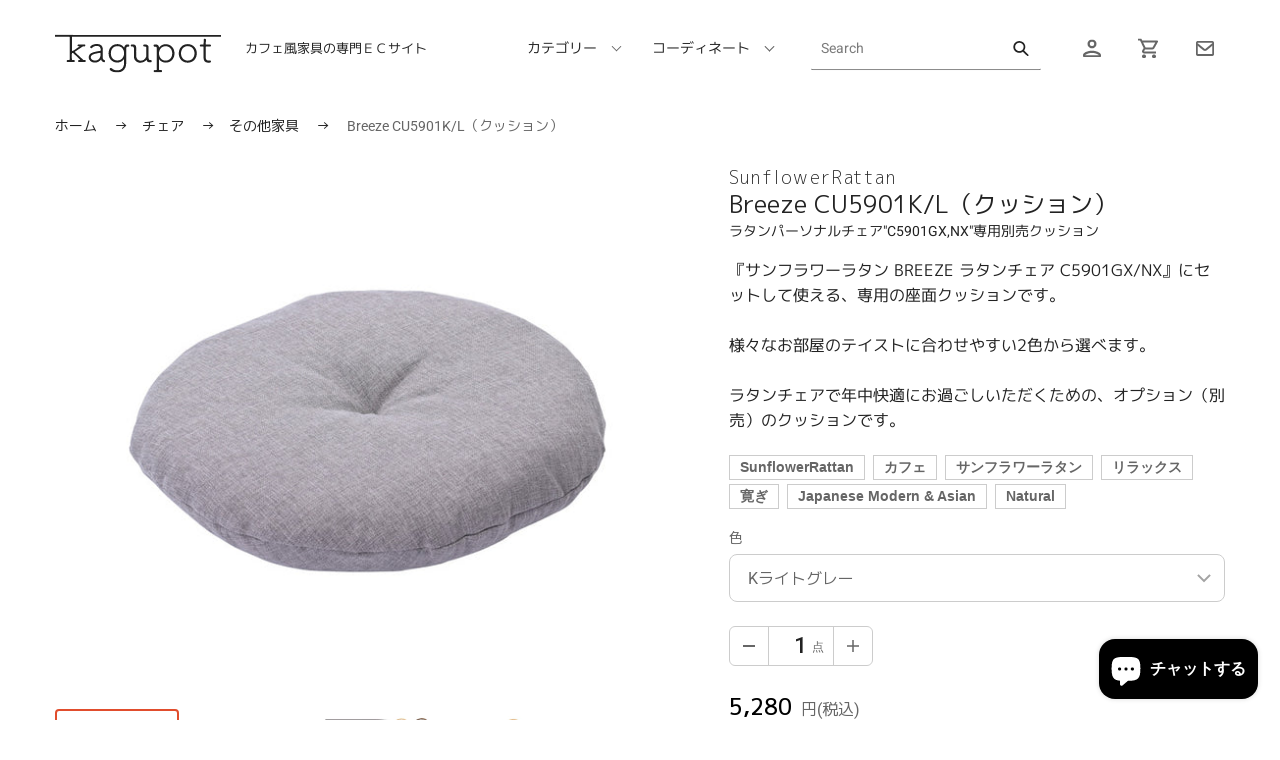

--- FILE ---
content_type: text/html; charset=utf-8
request_url: https://kagupot.com/products/breeze-cu5901
body_size: 37011
content:
<!doctype html>
<html class="no-js" lang="ja">
<head>
<meta name="google-site-verification" content="942daCGlYC7I5WRfbteBrucuX8nzfEa17SRCNRNN3Mg" />
 
	<script src='https://cdn.jsdelivr.net/gh/yunmuqing/optionv-0.0@latest/spotlight.js'></script>

	<link href='https://cdn.jsdelivr.net/gh/yunmuqing/optionv-0.0@latest/ymq-option.css' rel='stylesheet'> 

	<link href='https://option.ymq.cool/option/bottom.css' rel='stylesheet'> 

	<style id="ymq-jsstyle"></style> 

	<script> 
		window.best_option = window.best_option || {}; 

		best_option.shop = `kagupot.myshopify.com`; 

		best_option.page = `product`; 

		best_option.ymq_option_branding = {}; 
		  
			best_option.ymq_option_branding = {"button":{"--button-background-checked-color":"#000000","--button-background-color":"#FFFFFF","--button-background-disabled-color":"#FFFFFF","--button-border-checked-color":"#000000","--button-border-color":"#000000","--button-border-disabled-color":"#000000","--button-font-checked-color":"#FFFFFF","--button-font-disabled-color":"#cccccc","--button-font-color":"#000000","--button-border-radius":"0","--button-font-size":"14","--button-line-height":"20","--button-margin-l-r":"4","--button-margin-u-d":"4","--button-padding-l-r":"16","--button-padding-u-d":"8"},"radio":{"--radio-border-color":"#BBC1E1","--radio-border-checked-color":"#BBC1E1","--radio-border-disabled-color":"#BBC1E1","--radio-border-hover-color":"#BBC1E1","--radio-background-color":"#FFFFFF","--radio-background-checked-color":"#275EFE","--radio-background-disabled-color":"#E1E6F9","--radio-background-hover-color":"#FFFFFF","--radio-inner-color":"#E1E6F9","--radio-inner-checked-color":"#FFFFFF","--radio-inner-disabled-color":"#FFFFFF"},"input":{"--input-background-checked-color":"#FFFFFF","--input-background-color":"#FFFFFF","--input-border-checked-color":"#000000","--input-border-color":"#000000","--input-font-checked-color":"#000000","--input-font-color":"#000000","--input-border-radius":"0","--input-font-size":"14","--input-padding-l-r":"16","--input-padding-u-d":"9","--input-width":"100","--input-max-width":"400"},"select":{"--select-border-color":"#000000","--select-border-checked-color":"#000000","--select-background-color":"#FFFFFF","--select-background-checked-color":"#FFFFFF","--select-font-color":"#000000","--select-font-checked-color":"#000000","--select-option-background-color":"#FFFFFF","--select-option-background-checked-color":"#F5F9FF","--select-option-background-disabled-color":"#FFFFFF","--select-option-font-color":"#000000","--select-option-font-checked-color":"#000000","--select-option-font-disabled-color":"#CCCCCC","--select-padding-u-d":"9","--select-padding-l-r":"16","--select-option-padding-u-d":"9","--select-option-padding-l-r":"16","--select-width":"100","--select-max-width":"400","--select-font-size":"14","--select-border-radius":"0"},"multiple":{"--multiple-background-color":"#F5F9FF","--multiple-font-color":"#000000","--multiple-padding-u-d":"2","--multiple-padding-l-r":"8","--multiple-font-size":"12","--multiple-border-radius":"0"},"img":{"--img-border-color":"#E1E1E1","--img-border-checked-color":"#000000","--img-border-disabled-color":"#000000","--img-width":"50","--img-height":"50","--img-margin-u-d":"2","--img-margin-l-r":"2","--img-border-radius":"4"},"upload":{"--upload-background-color":"#409EFF","--upload-font-color":"#FFFFFF","--upload-border-color":"#409EFF","--upload-padding-u-d":"12","--upload-padding-l-r":"20","--upload-font-size":"12","--upload-border-radius":"4"},"cart":{"--cart-border-color":"#000000","--buy-border-color":"#000000","--cart-border-hover-color":"#000000","--buy-border-hover-color":"#000000","--cart-background-color":"#000000","--buy-background-color":"#000000","--cart-background-hover-color":"#000000","--buy-background-hover-color":"#000000","--cart-font-color":"#FFFFFF","--buy-font-color":"#FFFFFF","--cart-font-hover-color":"#FFFFFF","--buy-font-hover-color":"#FFFFFF","--cart-padding-u-d":"12","--cart-padding-l-r":"16","--buy-padding-u-d":"12","--buy-padding-l-r":"16","--cart-margin-u-d":"4","--cart-margin-l-r":"0","--buy-margin-u-d":"4","--buy-margin-l-r":"0","--cart-width":"100","--cart-max-width":"800","--buy-width":"100","--buy-max-width":"800","--cart-font-size":"14","--cart-border-radius":"0","--buy-font-size":"14","--buy-border-radius":"0"},"quantity":{"--quantity-border-color":"#A6A3A3","--quantity-font-color":"#000000","--quantity-background-color":"#FFFFFF","--quantity-width":"150","--quantity-height":"40","--quantity-font-size":"14","--quantity-border-radius":"0"},"global":{"--global-title-color":"#000000","--global-help-color":"#000000","--global-error-color":"#DC3545","--global-title-font-size":"14","--global-help-font-size":"12","--global-error-font-size":"12","--global-margin-top":"0","--global-margin-bottom":"20","--global-margin-left":"0","--global-margin-right":"0","--global-title-margin-top":"0","--global-title-margin-bottom":"5","--global-title-margin-left":"0","--global-title-margin-right":"0","--global-help-margin-top":"5","--global-help-margin-bottom":"0","--global-help-margin-left":"0","--global-help-margin-right":"0","--global-error-margin-top":"5","--global-error-margin-bottom":"0","--global-error-margin-left":"0","--global-error-margin-right":"0"},"discount":{"--new-discount-normal-color":"#1878B9","--new-discount-error-color":"#E22120","--new-discount-layout":"flex-end"},"lan":{"require":"This is a required field.","email":"Please enter a valid email address.","phone":"Please enter the correct phone.","number":"Please enter an number.","integer":"Please enter an integer.","min_char":"Please enter no less than %s characters.","max_char":"Please enter no more than %s characters.","max_s":"Please choose less than %s options.","min_s":"Please choose more than %s options.","total_s":"Please choose %s options.","min":"Please enter no less than %s.","max":"Please enter no more than %s.","currency":"JPY","sold_out":"sold out","please_choose":"Please choose","add_to_cart":"ADD TO CART","buy_it_now":"BUY IT NOW","add_price_text":"Selection will add %s to the price","discount_code":"Discount code","application":"Apply","discount_error1":"Enter a valid discount code","discount_error2":"discount code isn't valid for the items in your cart"},"price":{"--price-border-color":"#000000","--price-background-color":"#FFFFFF","--price-font-color":"#000000","--price-price-font-color":"#03de90","--price-padding-u-d":"9","--price-padding-l-r":"16","--price-width":"100","--price-max-width":"400","--price-font-size":"14","--price-border-radius":"0"},"extra":{"is_show":"0","plan":"1","quantity-box":"0","price-value":"3,4,15,6,16,7","variant-original-margin-bottom":"15","strong-dorp-down":0,"radio-unchecked":1,"img-option-bigger":1,"add-button-reload":1}}; 
		 

		best_option.ymq_option_settings = {}; 
		
	        
		best_option.product = {"id":8242271748325,"title":"Breeze CU5901K\/L（クッション）","handle":"breeze-cu5901","description":"『サンフラワーラタン BREEZE ラタンチェア C5901GX\/NX』にセットして使える、専用の座面クッションです。\u003cbr\u003e\u003cbr\u003e様々なお部屋のテイストに合わせやすい2色から選べます。\u003cbr\u003e\u003cbr\u003eラタンチェアで年中快適にお過ごしいただくための、オプション（別売）のクッションです。","published_at":"2024-04-12T13:47:02+09:00","created_at":"2023-03-24T11:16:23+09:00","vendor":"kagupot","type":"家具","tags":["SunflowerRattan","カフェ","サンフラワーラタン","リラックス","寛ぎ"],"price":528000,"price_min":528000,"price_max":528000,"available":true,"price_varies":false,"compare_at_price":null,"compare_at_price_min":0,"compare_at_price_max":0,"compare_at_price_varies":false,"variants":[{"id":43978435297509,"title":"Kライトグレー","option1":"Kライトグレー","option2":null,"option3":null,"sku":"","requires_shipping":true,"taxable":true,"featured_image":{"id":39730598314213,"product_id":8242271748325,"position":1,"created_at":"2023-03-24T11:16:32+09:00","updated_at":"2023-03-24T11:16:33+09:00","alt":null,"width":600,"height":600,"src":"\/\/kagupot.com\/cdn\/shop\/products\/cu5901k_600_1.jpg?v=1679624193","variant_ids":[43978435297509]},"available":true,"name":"Breeze CU5901K\/L（クッション） - Kライトグレー","public_title":"Kライトグレー","options":["Kライトグレー"],"price":528000,"weight":0,"compare_at_price":null,"inventory_management":null,"barcode":"","featured_media":{"alt":null,"id":32351865667813,"position":1,"preview_image":{"aspect_ratio":1.0,"height":600,"width":600,"src":"\/\/kagupot.com\/cdn\/shop\/products\/cu5901k_600_1.jpg?v=1679624193"}},"requires_selling_plan":false,"selling_plan_allocations":[]},{"id":43978435330277,"title":"Lダークグレー","option1":"Lダークグレー","option2":null,"option3":null,"sku":"","requires_shipping":true,"taxable":true,"featured_image":{"id":39730598379749,"product_id":8242271748325,"position":2,"created_at":"2023-03-24T11:16:34+09:00","updated_at":"2023-03-24T11:16:35+09:00","alt":null,"width":600,"height":600,"src":"\/\/kagupot.com\/cdn\/shop\/products\/cu5901l_600_1.jpg?v=1679624195","variant_ids":[43978435330277]},"available":true,"name":"Breeze CU5901K\/L（クッション） - Lダークグレー","public_title":"Lダークグレー","options":["Lダークグレー"],"price":528000,"weight":0,"compare_at_price":null,"inventory_management":null,"barcode":"","featured_media":{"alt":null,"id":32351865700581,"position":2,"preview_image":{"aspect_ratio":1.0,"height":600,"width":600,"src":"\/\/kagupot.com\/cdn\/shop\/products\/cu5901l_600_1.jpg?v=1679624195"}},"requires_selling_plan":false,"selling_plan_allocations":[]}],"images":["\/\/kagupot.com\/cdn\/shop\/products\/cu5901k_600_1.jpg?v=1679624193","\/\/kagupot.com\/cdn\/shop\/products\/cu5901l_600_1.jpg?v=1679624195","\/\/kagupot.com\/cdn\/shop\/products\/cu5901_600_1.jpg?v=1679624236","\/\/kagupot.com\/cdn\/shop\/products\/cu5901_600_4.jpg?v=1679624238","\/\/kagupot.com\/cdn\/shop\/products\/cu5901_600_5.jpg?v=1679624239","\/\/kagupot.com\/cdn\/shop\/products\/cu5901_600_3.jpg?v=1679624282"],"featured_image":"\/\/kagupot.com\/cdn\/shop\/products\/cu5901k_600_1.jpg?v=1679624193","options":["色"],"media":[{"alt":null,"id":32351865667813,"position":1,"preview_image":{"aspect_ratio":1.0,"height":600,"width":600,"src":"\/\/kagupot.com\/cdn\/shop\/products\/cu5901k_600_1.jpg?v=1679624193"},"aspect_ratio":1.0,"height":600,"media_type":"image","src":"\/\/kagupot.com\/cdn\/shop\/products\/cu5901k_600_1.jpg?v=1679624193","width":600},{"alt":null,"id":32351865700581,"position":2,"preview_image":{"aspect_ratio":1.0,"height":600,"width":600,"src":"\/\/kagupot.com\/cdn\/shop\/products\/cu5901l_600_1.jpg?v=1679624195"},"aspect_ratio":1.0,"height":600,"media_type":"image","src":"\/\/kagupot.com\/cdn\/shop\/products\/cu5901l_600_1.jpg?v=1679624195","width":600},{"alt":null,"id":32351866618085,"position":3,"preview_image":{"aspect_ratio":1.0,"height":600,"width":600,"src":"\/\/kagupot.com\/cdn\/shop\/products\/cu5901_600_1.jpg?v=1679624236"},"aspect_ratio":1.0,"height":600,"media_type":"image","src":"\/\/kagupot.com\/cdn\/shop\/products\/cu5901_600_1.jpg?v=1679624236","width":600},{"alt":null,"id":32351866650853,"position":4,"preview_image":{"aspect_ratio":1.0,"height":600,"width":600,"src":"\/\/kagupot.com\/cdn\/shop\/products\/cu5901_600_4.jpg?v=1679624238"},"aspect_ratio":1.0,"height":600,"media_type":"image","src":"\/\/kagupot.com\/cdn\/shop\/products\/cu5901_600_4.jpg?v=1679624238","width":600},{"alt":null,"id":32351866716389,"position":5,"preview_image":{"aspect_ratio":1.0,"height":600,"width":600,"src":"\/\/kagupot.com\/cdn\/shop\/products\/cu5901_600_5.jpg?v=1679624239"},"aspect_ratio":1.0,"height":600,"media_type":"image","src":"\/\/kagupot.com\/cdn\/shop\/products\/cu5901_600_5.jpg?v=1679624239","width":600},{"alt":null,"id":32351866945765,"position":6,"preview_image":{"aspect_ratio":1.0,"height":600,"width":600,"src":"\/\/kagupot.com\/cdn\/shop\/products\/cu5901_600_3.jpg?v=1679624282"},"aspect_ratio":1.0,"height":600,"media_type":"image","src":"\/\/kagupot.com\/cdn\/shop\/products\/cu5901_600_3.jpg?v=1679624282","width":600}],"requires_selling_plan":false,"selling_plan_groups":[],"content":"『サンフラワーラタン BREEZE ラタンチェア C5901GX\/NX』にセットして使える、専用の座面クッションです。\u003cbr\u003e\u003cbr\u003e様々なお部屋のテイストに合わせやすい2色から選べます。\u003cbr\u003e\u003cbr\u003eラタンチェアで年中快適にお過ごしいただくための、オプション（別売）のクッションです。"}; 

		best_option.ymq_has_only_default_variant = true; 
		 
			best_option.ymq_has_only_default_variant = false; 
		 

		best_option.ymq_status = {}; 
		 

		best_option.ymq_variantjson = {}; 
		 

		best_option.ymq_option_data = {}; 
		
	        
	    best_option.ymq_variant_condition = {}; 
		

		best_option.ymq_option_condition = {}; 
		 

	    best_option.ymq_option_template = {};
		best_option.ymq_option_template_condition = {}; 
	    
	    
	                                       
	                                                                      
		   
			best_option.ymq_shopify_options = {}; 
			 
				best_option.ymq_shopify_options[`色`] = []; 
				 
					best_option.ymq_shopify_options[`色`].push(`Kライトグレー`); 
				 
					best_option.ymq_shopify_options[`色`].push(`Lダークグレー`); 
				 
			 
		 

		best_option.ymq_inventory_quantity = [];  
		   
			best_option.ymq_inventory_quantity.push(0); 
		   
			best_option.ymq_inventory_quantity.push(0); 
		 

		if(best_option.product) {   
			for (var i = 0; i < best_option.product.variants.length; i += 1) { 
				best_option.product.variants[i].inventory_quantity = best_option.ymq_inventory_quantity[i]; 
			 }  
		} 
	</script>

<script src='https://options.ymq.cool/option/best-options.js'></script>
 
<link rel="stylesheet" href="https://obscure-escarpment-2240.herokuapp.com/stylesheets/bcpo-front.css">
<script>var bcpo_product={"id":8242271748325,"title":"Breeze CU5901K\/L（クッション）","handle":"breeze-cu5901","description":"『サンフラワーラタン BREEZE ラタンチェア C5901GX\/NX』にセットして使える、専用の座面クッションです。\u003cbr\u003e\u003cbr\u003e様々なお部屋のテイストに合わせやすい2色から選べます。\u003cbr\u003e\u003cbr\u003eラタンチェアで年中快適にお過ごしいただくための、オプション（別売）のクッションです。","published_at":"2024-04-12T13:47:02+09:00","created_at":"2023-03-24T11:16:23+09:00","vendor":"kagupot","type":"家具","tags":["SunflowerRattan","カフェ","サンフラワーラタン","リラックス","寛ぎ"],"price":528000,"price_min":528000,"price_max":528000,"available":true,"price_varies":false,"compare_at_price":null,"compare_at_price_min":0,"compare_at_price_max":0,"compare_at_price_varies":false,"variants":[{"id":43978435297509,"title":"Kライトグレー","option1":"Kライトグレー","option2":null,"option3":null,"sku":"","requires_shipping":true,"taxable":true,"featured_image":{"id":39730598314213,"product_id":8242271748325,"position":1,"created_at":"2023-03-24T11:16:32+09:00","updated_at":"2023-03-24T11:16:33+09:00","alt":null,"width":600,"height":600,"src":"\/\/kagupot.com\/cdn\/shop\/products\/cu5901k_600_1.jpg?v=1679624193","variant_ids":[43978435297509]},"available":true,"name":"Breeze CU5901K\/L（クッション） - Kライトグレー","public_title":"Kライトグレー","options":["Kライトグレー"],"price":528000,"weight":0,"compare_at_price":null,"inventory_management":null,"barcode":"","featured_media":{"alt":null,"id":32351865667813,"position":1,"preview_image":{"aspect_ratio":1.0,"height":600,"width":600,"src":"\/\/kagupot.com\/cdn\/shop\/products\/cu5901k_600_1.jpg?v=1679624193"}},"requires_selling_plan":false,"selling_plan_allocations":[]},{"id":43978435330277,"title":"Lダークグレー","option1":"Lダークグレー","option2":null,"option3":null,"sku":"","requires_shipping":true,"taxable":true,"featured_image":{"id":39730598379749,"product_id":8242271748325,"position":2,"created_at":"2023-03-24T11:16:34+09:00","updated_at":"2023-03-24T11:16:35+09:00","alt":null,"width":600,"height":600,"src":"\/\/kagupot.com\/cdn\/shop\/products\/cu5901l_600_1.jpg?v=1679624195","variant_ids":[43978435330277]},"available":true,"name":"Breeze CU5901K\/L（クッション） - Lダークグレー","public_title":"Lダークグレー","options":["Lダークグレー"],"price":528000,"weight":0,"compare_at_price":null,"inventory_management":null,"barcode":"","featured_media":{"alt":null,"id":32351865700581,"position":2,"preview_image":{"aspect_ratio":1.0,"height":600,"width":600,"src":"\/\/kagupot.com\/cdn\/shop\/products\/cu5901l_600_1.jpg?v=1679624195"}},"requires_selling_plan":false,"selling_plan_allocations":[]}],"images":["\/\/kagupot.com\/cdn\/shop\/products\/cu5901k_600_1.jpg?v=1679624193","\/\/kagupot.com\/cdn\/shop\/products\/cu5901l_600_1.jpg?v=1679624195","\/\/kagupot.com\/cdn\/shop\/products\/cu5901_600_1.jpg?v=1679624236","\/\/kagupot.com\/cdn\/shop\/products\/cu5901_600_4.jpg?v=1679624238","\/\/kagupot.com\/cdn\/shop\/products\/cu5901_600_5.jpg?v=1679624239","\/\/kagupot.com\/cdn\/shop\/products\/cu5901_600_3.jpg?v=1679624282"],"featured_image":"\/\/kagupot.com\/cdn\/shop\/products\/cu5901k_600_1.jpg?v=1679624193","options":["色"],"media":[{"alt":null,"id":32351865667813,"position":1,"preview_image":{"aspect_ratio":1.0,"height":600,"width":600,"src":"\/\/kagupot.com\/cdn\/shop\/products\/cu5901k_600_1.jpg?v=1679624193"},"aspect_ratio":1.0,"height":600,"media_type":"image","src":"\/\/kagupot.com\/cdn\/shop\/products\/cu5901k_600_1.jpg?v=1679624193","width":600},{"alt":null,"id":32351865700581,"position":2,"preview_image":{"aspect_ratio":1.0,"height":600,"width":600,"src":"\/\/kagupot.com\/cdn\/shop\/products\/cu5901l_600_1.jpg?v=1679624195"},"aspect_ratio":1.0,"height":600,"media_type":"image","src":"\/\/kagupot.com\/cdn\/shop\/products\/cu5901l_600_1.jpg?v=1679624195","width":600},{"alt":null,"id":32351866618085,"position":3,"preview_image":{"aspect_ratio":1.0,"height":600,"width":600,"src":"\/\/kagupot.com\/cdn\/shop\/products\/cu5901_600_1.jpg?v=1679624236"},"aspect_ratio":1.0,"height":600,"media_type":"image","src":"\/\/kagupot.com\/cdn\/shop\/products\/cu5901_600_1.jpg?v=1679624236","width":600},{"alt":null,"id":32351866650853,"position":4,"preview_image":{"aspect_ratio":1.0,"height":600,"width":600,"src":"\/\/kagupot.com\/cdn\/shop\/products\/cu5901_600_4.jpg?v=1679624238"},"aspect_ratio":1.0,"height":600,"media_type":"image","src":"\/\/kagupot.com\/cdn\/shop\/products\/cu5901_600_4.jpg?v=1679624238","width":600},{"alt":null,"id":32351866716389,"position":5,"preview_image":{"aspect_ratio":1.0,"height":600,"width":600,"src":"\/\/kagupot.com\/cdn\/shop\/products\/cu5901_600_5.jpg?v=1679624239"},"aspect_ratio":1.0,"height":600,"media_type":"image","src":"\/\/kagupot.com\/cdn\/shop\/products\/cu5901_600_5.jpg?v=1679624239","width":600},{"alt":null,"id":32351866945765,"position":6,"preview_image":{"aspect_ratio":1.0,"height":600,"width":600,"src":"\/\/kagupot.com\/cdn\/shop\/products\/cu5901_600_3.jpg?v=1679624282"},"aspect_ratio":1.0,"height":600,"media_type":"image","src":"\/\/kagupot.com\/cdn\/shop\/products\/cu5901_600_3.jpg?v=1679624282","width":600}],"requires_selling_plan":false,"selling_plan_groups":[],"content":"『サンフラワーラタン BREEZE ラタンチェア C5901GX\/NX』にセットして使える、専用の座面クッションです。\u003cbr\u003e\u003cbr\u003e様々なお部屋のテイストに合わせやすい2色から選べます。\u003cbr\u003e\u003cbr\u003eラタンチェアで年中快適にお過ごしいただくための、オプション（別売）のクッションです。"};  var bcpo_settings={"fallback":"default","auto_select":"on","load_main_image":"on","replaceImage":"on","border_style":"round","tooltips":"show","sold_out_style":"transparent","theme":"light","jumbo_colors":"medium","jumbo_images":"medium","circle_swatches":"","inventory_style":"amazon","override_ajax":"on","add_price_addons":"off","money_format2":"{{amount_no_decimals}}","money_format_without_currency":"{{amount_no_decimals}}","show_currency":"off","global_auto_image_options":"","global_color_options":"","global_colors":[{"key":"","value":"ecf42f"}],"shop_currency":"JPY"};var inventory_quantity = [];inventory_quantity.push(0);inventory_quantity.push(0);if(bcpo_product) { for (var i = 0; i < bcpo_product.variants.length; i += 1) { bcpo_product.variants[i].inventory_quantity = inventory_quantity[i]; }}window.bcpo = window.bcpo || {}; bcpo.cart = {"note":null,"attributes":{},"original_total_price":0,"total_price":0,"total_discount":0,"total_weight":0.0,"item_count":0,"items":[],"requires_shipping":false,"currency":"JPY","items_subtotal_price":0,"cart_level_discount_applications":[],"checkout_charge_amount":0}; bcpo.ogFormData = FormData;</script>
<meta charset="utf-8">
<meta http-equiv="X-UA-Compatible" content="IE=edge,chrome=1">
<meta name="viewport" content="width=device-width,initial-scale=1">
<meta name="theme-color" content="#e0bb24">
<meta name="google-site-verification" content="G4aEry2lIP-GaW2HapkN6DPMbYd5FcY_VISYzD0BykQ" />


<title>Breeze CU5901K/L（クッション） | カフェ用家具・業務用家具の専門店 kagupot(カグポット)</title><meta name="description" content="『サンフラワーラタン BREEZE ラタンチェア C5901GX/NX』にセットして使える、専用の座面クッションです。様々なお部屋のテイストに合わせやすい2色から選べます。ラタンチェアで年中快適にお過ごしいただくための、オプション（別売）のクッションです。">
<!-- /snippets/social-meta-tags.liquid -->


<meta property="og:site_name" content="kagupot">
<meta property="og:url" content="https://kagupot.com/products/breeze-cu5901">
<meta property="og:title" content="Breeze CU5901K/L（クッション）">
<meta property="og:type" content="product">
<meta property="og:description" content="『サンフラワーラタン BREEZE ラタンチェア C5901GX/NX』にセットして使える、専用の座面クッションです。様々なお部屋のテイストに合わせやすい2色から選べます。ラタンチェアで年中快適にお過ごしいただくための、オプション（別売）のクッションです。"><meta property="og:image" content="http://kagupot.com/cdn/shop/products/cu5901k_600_1.jpg?v=1679624193">
<meta property="og:image:secure_url" content="https://kagupot.com/cdn/shop/products/cu5901k_600_1.jpg?v=1679624193">
<meta property="og:image:width" content="600">
<meta property="og:image:height" content="600">
<meta property="og:price:amount" content="5,280">
<meta property="og:price:currency" content="JPY">




<meta name="twitter:card" content="summary_large_image">
<meta name="twitter:title" content="Breeze CU5901K/L（クッション）">
<meta name="twitter:description" content="『サンフラワーラタン BREEZE ラタンチェア C5901GX/NX』にセットして使える、専用の座面クッションです。様々なお部屋のテイストに合わせやすい2色から選べます。ラタンチェアで年中快適にお過ごしいただくための、オプション（別売）のクッションです。">


<link rel="preload" href="//kagupot.com/cdn/shop/t/4/assets/theme.css?v=101707941158446869071640149610" as="style">
<style>*,::after,::before{box-sizing:border-box}body{margin:0}body,html{background-color:var(--color-body)}body,button{font-size:calc(var(--font-size-base) * 1px);font-family:var(--font-stack-body);font-style:var(--font-style-body);font-weight:var(--font-weight-body);color:var(--color-text);line-height:1.5}body,button{-webkit-font-smoothing:antialiased;-webkit-text-size-adjust:100%}.border-bottom{border-bottom:1px solid var(--color-border)}.btn--link{background-color:transparent;border:0;margin:0;color:var(--color-text);text-align:left}.text-right{text-align:right}.icon{display:inline-block;width:20px;height:20px;vertical-align:middle;fill:currentColor}.icon__fallback-text,.visually-hidden{position:absolute!important;overflow:hidden;clip:rect(0 0 0 0);height:1px;width:1px;margin:-1px;padding:0;border:0}svg.icon:not(.icon--full-color) circle,svg.icon:not(.icon--full-color) ellipse,svg.icon:not(.icon--full-color) g,svg.icon:not(.icon--full-color) line,svg.icon:not(.icon--full-color) path,svg.icon:not(.icon--full-color) polygon,svg.icon:not(.icon--full-color) polyline,svg.icon:not(.icon--full-color) rect,symbol.icon:not(.icon--full-color) circle,symbol.icon:not(.icon--full-color) ellipse,symbol.icon:not(.icon--full-color) g,symbol.icon:not(.icon--full-color) line,symbol.icon:not(.icon--full-color) path,symbol.icon:not(.icon--full-color) polygon,symbol.icon:not(.icon--full-color) polyline,symbol.icon:not(.icon--full-color) rect{fill:inherit;stroke:inherit}li{list-style:none}.list--inline{padding:0;margin:0}.list--inline>li{display:inline-block;margin-bottom:0;vertical-align:middle}a{color:var(--color-text);text-decoration:none}.h1,.h2,h1,h2{margin:0 0 17.5px;font-family:var(--font-stack-header);font-style:var(--font-style-header);font-weight:var(--font-weight-header);line-height:1.2;overflow-wrap:break-word;word-wrap:break-word}.h1 a,.h2 a,h1 a,h2 a{color:inherit;text-decoration:none;font-weight:inherit}.h1,h1{font-size:calc(((var(--font-h1-desktop))/ (var(--font-size-base))) * 1em);text-transform:none;letter-spacing:0}@media only screen and (max-width: 991px){.h1,h1{font-size:calc(((var(--font-h1-mobile))/ (var(--font-size-base))) * 1em)}}.h2,h2{font-size:calc(((var(--font-h2-desktop))/ (var(--font-size-base))) * 1em);text-transform:none;letter-spacing:.1em}@media only screen and (max-width: 991px){.h2,h2{font-size:calc(((var(--font-h2-mobile))/ (var(--font-size-base))) * 1em)}}p{color:var(--color-body-text);margin:0 0 19.44444px}@media only screen and (max-width: 991px){p{font-size:calc(((var(--font-size-base) - 1)/ (var(--font-size-base))) * 1em)}}p:last-child{margin-bottom:0}@media only screen and (max-width: 991px){.small--hide{display:none!important}}.grid{list-style:none;margin:0;padding:0;margin-left:-30px}.grid::after{content:'';display:table;clear:both}@media only screen and (max-width: 991px){.grid{margin-left:-22px}}.grid::after{content:'';display:table;clear:both}.grid--no-gutters{margin-left:0}.grid--no-gutters .grid__item{padding-left:0}.grid--table{display:table;table-layout:fixed;width:100%}.grid--table>.grid__item{float:none;display:table-cell;vertical-align:middle}.grid__item{float:left;padding-left:30px;width:100%}@media only screen and (max-width: 991px){.grid__item{padding-left:22px}}.grid__item[class*="--push"]{position:relative}@media only screen and (min-width: 992px){.medium-up--one-quarter{width:25%}.medium-up--push-one-third{width:33.33%}.medium-up--one-half{width:50%}.medium-up--push-one-third{left:33.33%;position:relative}}.site-header{position:relative;background-color:var(--color-body)}@media only screen and (max-width: 991px){.site-header{border-bottom:1px solid var(--color-border)}}@media only screen and (min-width: 992px){.site-header{padding:0 55px}.site-header.logo--center{padding-top:30px}}.site-header__logo{margin:15px 0}.logo-align--center .site-header__logo{text-align:center;margin:0 auto}@media only screen and (max-width: 991px){.logo-align--center .site-header__logo{text-align:left;margin:15px 0}}@media only screen and (max-width: 991px){.site-header__logo{padding-left:22px;text-align:left}.site-header__logo img{margin:0}}.site-header__logo-link{display:inline-block;word-break:break-word}@media only screen and (min-width: 992px){.logo-align--center .site-header__logo-link{margin:0 auto}}.site-header__logo-image{display:block}@media only screen and (min-width: 992px){.site-header__logo-image{margin:0 auto}}.site-header__logo-image img{width:100%}.site-header__logo-image--centered img{margin:0 auto}.site-header__logo img{display:block}.site-header__icons{position:relative;white-space:nowrap}@media only screen and (max-width: 991px){.site-header__icons{width:auto;padding-right:13px}.site-header__icons .btn--link,.site-header__icons .site-header__cart{font-size:calc(((var(--font-size-base))/ (var(--font-size-base))) * 1em)}}.site-header__icons-wrapper{position:relative;display:-webkit-flex;display:-ms-flexbox;display:flex;width:100%;-ms-flex-align:center;-webkit-align-items:center;-moz-align-items:center;-ms-align-items:center;-o-align-items:center;align-items:center;-webkit-justify-content:flex-end;-ms-justify-content:flex-end;justify-content:flex-end}.site-header__account,.site-header__cart,.site-header__search{position:relative}.site-header__search.site-header__icon{display:none}@media only screen and (min-width:1400px){.site-header__search.site-header__icon{display:block}}.site-header__search-toggle{display:block}@media only screen and (min-width: 992px){.site-header__account,.site-header__cart{padding:10px 11px}}.site-header__cart-title,.site-header__search-title{position:absolute!important;overflow:hidden;clip:rect(0 0 0 0);height:1px;width:1px;margin:-1px;padding:0;border:0;display:block;vertical-align:middle}.site-header__cart-title{margin-right:3px}.site-header__cart-count{display:flex;align-items:center;justify-content:center;position:absolute;right:.4rem;top:.2rem;font-weight:700;background-color:var(--color-btn-primary);color:var(--color-btn-primary-text);border-radius:50%;min-width:1em;height:1em}.site-header__cart-count span{font-family:HelveticaNeue,"Helvetica Neue",Helvetica,Arial,sans-serif;font-size:calc(11em / 16);line-height:1}@media only screen and (max-width: 991px){.site-header__cart-count{top:calc(7em / 16);right:0;border-radius:50%;min-width:calc(19em / 16);height:calc(19em / 16)}}@media only screen and (max-width: 991px){.site-header__cart-count span{padding:.25em calc(6em / 16);font-size:12px}}.site-header__menu{display:none}@media only screen and (max-width: 991px){.site-header__icon{display:inline-block;vertical-align:middle;padding:10px 11px;margin:0}}@media only screen and (min-width: 992px){.site-header__icon .icon-search{margin-right:3px}}.announcement-bar{z-index:10;position:relative;text-align:center;border-bottom:1px solid transparent;padding:2px}.announcement-bar__link{display:block}.announcement-bar__message{display:block;padding:11px 22px;font-size:calc(((16)/ (var(--font-size-base))) * 1em);font-weight:var(--font-weight-header)}@media only screen and (min-width: 992px){.announcement-bar__message{padding-left:55px;padding-right:55px}}.site-nav{position:relative;padding:0;text-align:center;margin:25px 0}.site-nav a{padding:3px 10px}.site-nav__link{display:block;white-space:nowrap}.site-nav--centered .site-nav__link{padding-top:0}.site-nav__link .icon-chevron-down{width:calc(8em / 16);height:calc(8em / 16);margin-left:.5rem}.site-nav__label{border-bottom:1px solid transparent}.site-nav__link--active .site-nav__label{border-bottom-color:var(--color-text)}.site-nav__link--button{border:none;background-color:transparent;padding:3px 10px}.site-header__mobile-nav{z-index:11;position:relative;background-color:var(--color-body)}@media only screen and (max-width: 991px){.site-header__mobile-nav{display:-webkit-flex;display:-ms-flexbox;display:flex;width:100%;-ms-flex-align:center;-webkit-align-items:center;-moz-align-items:center;-ms-align-items:center;-o-align-items:center;align-items:center}}.mobile-nav--open .icon-close{display:none}.main-content{opacity:0}.main-content .shopify-section{display:none}.main-content .shopify-section:first-child{display:inherit}.critical-hidden{display:none}</style>


<link href="//kagupot.com/cdn/shop/t/4/assets/product.css?v=90991614997518409891640149609" rel="stylesheet" type="text/css" media="all" />

<link href="//kagupot.com/cdn/shop/t/4/assets/header-footer.css?v=5889298145409099771640149610" rel="stylesheet" type="text/css" media="all" />
<link href="//kagupot.com/cdn/shop/t/4/assets/coordinate.css?v=11498031963735483231640149609" rel="stylesheet" type="text/css" media="all" />
<link href="//kagupot.com/cdn/shop/t/4/assets/static-page.css?v=156740630894387912061640149609" rel="stylesheet" type="text/css" media="all" />
<link href="//kagupot.com/cdn/shop/t/4/assets/blog.css?v=131159665557846217291640149609" rel="stylesheet" type="text/css" media="all" />
<link rel="preconnect" href="https://cdn.shopify.com" crossorigin>
<link rel="preconnect" href="https://fonts.shopifycdn.com" crossorigin>
<link rel="preconnect" href="https://monorail-edge.shopifysvc.com">
<link rel="preconnect" href="https://fonts.googleapis.com">
<link rel="preconnect" href="https://fonts.gstatic.com" crossorigin>
<link href="https://fonts.googleapis.com/css2?family=M+PLUS+1p:wght@300;400;500&family=Roboto:wght@400;500;700&display=swap" rel="stylesheet">
<link href="https://cdnjs.cloudflare.com/ajax/libs/slick-carousel/1.9.0/slick-theme.min.css" rel="stylesheet" type="text/css">
<link href="https://cdnjs.cloudflare.com/ajax/libs/slick-carousel/1.9.0/slick.min.css" rel="stylesheet" type="text/css">
<link rel="preload" as="font" href="//kagupot.com/cdn/fonts/roboto/roboto_n4.2019d890f07b1852f56ce63ba45b2db45d852cba.woff2" type="font/woff2" crossorigin>
<link rel="preload" as="font" href="//kagupot.com/cdn/fonts/roboto/roboto_n4.2019d890f07b1852f56ce63ba45b2db45d852cba.woff2" type="font/woff2" crossorigin>
<link rel="preload" as="font" href="//kagupot.com/cdn/fonts/roboto/roboto_n7.f38007a10afbbde8976c4056bfe890710d51dec2.woff2" type="font/woff2" crossorigin>
<link rel="preload" href="//kagupot.com/cdn/shop/t/4/assets/theme.js?v=71553915361290350971640149610" as="script">
<link rel="preload" href="//kagupot.com/cdn/shop/t/4/assets/lazysizes.js?v=63098554868324070131640149609" as="script">

<link rel="canonical" href="https://kagupot.com/products/breeze-cu5901">
<link rel="shortcut icon" href="//kagupot.com/cdn/shop/files/main_logo_32x32.png?v=1634697126" type="image/png">

<style data-shopify>
:root {
    --color-text: #222222;
    --color-text-rgb: 34, 34, 34;
    --color-body-text: #222222;
    --color-sale-text: #EA0606;
    --color-small-button-text-border: #3a3a3a;
    --color-text-field: #ffffff;
    --color-text-field-text: #222222;
    --color-text-field-text-rgb: 34, 34, 34;

    --color-btn-primary: #e0bb24;
    --color-btn-primary-darker: #b7981a;
    --color-btn-primary-text: #ffffff;

    --color-blankstate: rgba(34, 34, 34, 0.35);
    --color-blankstate-border: rgba(34, 34, 34, 0.2);
    --color-blankstate-background: rgba(34, 34, 34, 0.1);

    --color-text-focus:#484848;
    --color-overlay-text-focus:#e6e6e6;
    --color-btn-primary-focus:#b7981a;
    --color-btn-social-focus:#d2d2d2;
    --color-small-button-text-border-focus:#606060;
    --predictive-search-focus:#f2f2f2;

    --color-body: #ffffff;
    --color-bg: #ffffff;
    --color-bg-rgb: 255, 255, 255;
    --color-bg-alt: rgba(34, 34, 34, 0.05);
    --color-bg-currency-selector: rgba(34, 34, 34, 0.2);

    --color-overlay-title-text: #ffffff;
    --color-image-overlay: #685858;
    --color-image-overlay-rgb: 104, 88, 88;--opacity-image-overlay: 0.4;--hover-overlay-opacity: 0.8;

    --color-border: #ebebeb;
    --color-border-form: #cccccc;
    --color-border-form-darker: #b3b3b3;

    --svg-select-icon: url(//kagupot.com/cdn/shop/t/4/assets/ico-select.svg?v=40998524125624958541640149635);
    --slick-img-url: url(//kagupot.com/cdn/shop/t/4/assets/ajax-loader.gif?v=41356863302472015721640149609);

    --font-weight-body--bold: 700;
    --font-weight-body--bolder: 700;

    --font-stack-header: Roboto, "M PLUS 1p", "Helvetica Neue", Arial, "Hiragino Kaku Gothic ProN", "Hiragino Sans", Meiryo, sans-serif;--font-style-header: normal;
    --font-weight-header: 400;

    --font-stack-body: Roboto, "M PLUS 1p", "Helvetica Neue", Arial, "Hiragino Kaku Gothic ProN", "Hiragino Sans", Meiryo, sans-serif;--font-style-body: normal;
    --font-weight-body: 400;

    --font-size-header: 26;

    --font-size-base: 14;

    --font-h1-desktop: 35;
    --font-h1-mobile: 32;
    --font-h2-desktop: 20;
    --font-h2-mobile: 18;
    --font-h3-mobile: 20;
    --font-h4-desktop: 17;
    --font-h4-mobile: 15;
    --font-h5-desktop: 15;
    --font-h5-mobile: 13;
    --font-h6-desktop: 14;
    --font-h6-mobile: 12;

    --font-mega-title-large-desktop: 65;

    --font-rich-text-large: 16;
    --font-rich-text-small: 12;

    
--color-video-bg: #f2f2f2;

    
    --global-color-image-loader-primary: rgba(34, 34, 34, 0.06);
    --global-color-image-loader-secondary: rgba(34, 34, 34, 0.12);
  }
</style>

<script>
window.performance.mark('debut:theme_stylesheet_loaded.start');
function onLoadStylesheet() {
  performance.mark('debut:theme_stylesheet_loaded.end');
  performance.measure('debut:theme_stylesheet_loaded', 'debut:theme_stylesheet_loaded.start', 'debut:theme_stylesheet_loaded.end');
  var url = "//kagupot.com/cdn/shop/t/4/assets/theme.css?v=101707941158446869071640149610";
  var link = document.querySelector('link[href="' + url + '"]');
  link.loaded = true;
  link.dispatchEvent(new Event('load'));
}
</script>
<link rel="stylesheet" href="//kagupot.com/cdn/shop/t/4/assets/theme.css?v=101707941158446869071640149610" type="text/css" media="print" onload="this.media='all';onLoadStylesheet()">
<style>
@font-face {
  font-family: Roboto;
  font-weight: 400;
  font-style: normal;
  font-display: swap;
  src: url("//kagupot.com/cdn/fonts/roboto/roboto_n4.2019d890f07b1852f56ce63ba45b2db45d852cba.woff2") format("woff2"),
       url("//kagupot.com/cdn/fonts/roboto/roboto_n4.238690e0007583582327135619c5f7971652fa9d.woff") format("woff");
}

@font-face {
  font-family: Roboto;
  font-weight: 400;
  font-style: normal;
  font-display: swap;
  src: url("//kagupot.com/cdn/fonts/roboto/roboto_n4.2019d890f07b1852f56ce63ba45b2db45d852cba.woff2") format("woff2"),
       url("//kagupot.com/cdn/fonts/roboto/roboto_n4.238690e0007583582327135619c5f7971652fa9d.woff") format("woff");
}

@font-face {
  font-family: Roboto;
  font-weight: 700;
  font-style: normal;
  font-display: swap;
  src: url("//kagupot.com/cdn/fonts/roboto/roboto_n7.f38007a10afbbde8976c4056bfe890710d51dec2.woff2") format("woff2"),
       url("//kagupot.com/cdn/fonts/roboto/roboto_n7.94bfdd3e80c7be00e128703d245c207769d763f9.woff") format("woff");
}

@font-face {
  font-family: Roboto;
  font-weight: 700;
  font-style: normal;
  font-display: swap;
  src: url("//kagupot.com/cdn/fonts/roboto/roboto_n7.f38007a10afbbde8976c4056bfe890710d51dec2.woff2") format("woff2"),
       url("//kagupot.com/cdn/fonts/roboto/roboto_n7.94bfdd3e80c7be00e128703d245c207769d763f9.woff") format("woff");
}

@font-face {
  font-family: Roboto;
  font-weight: 400;
  font-style: italic;
  font-display: swap;
  src: url("//kagupot.com/cdn/fonts/roboto/roboto_i4.57ce898ccda22ee84f49e6b57ae302250655e2d4.woff2") format("woff2"),
       url("//kagupot.com/cdn/fonts/roboto/roboto_i4.b21f3bd061cbcb83b824ae8c7671a82587b264bf.woff") format("woff");
}

@font-face {
  font-family: Roboto;
  font-weight: 700;
  font-style: italic;
  font-display: swap;
  src: url("//kagupot.com/cdn/fonts/roboto/roboto_i7.7ccaf9410746f2c53340607c42c43f90a9005937.woff2") format("woff2"),
       url("//kagupot.com/cdn/fonts/roboto/roboto_i7.49ec21cdd7148292bffea74c62c0df6e93551516.woff") format("woff");
}

</style>
<script>
    var theme = {
      breakpoints: {
        medium: 750,
        large: 990,
        widescreen: 1400
      },
      strings: {
        addToCart: "カートに入れる",
        soldOut: "売り切れ",
        unavailable: "お取り扱いできません",
        regularPrice: "通常価格",
        salePrice: "販売価格",
        sale: "セール",
        fromLowestPrice: "[price]円〜",
        vendor: "販売元",
        showMore: "さらに表示する",
        showLess: "表示を減らす",
        searchFor: "検索する",
        addressError: "住所を調べる際にエラーが発生しました",
        addressNoResults: "その住所は見つかりませんでした",
        addressQueryLimit: "Google APIの使用量の制限を超えました。\u003ca href=\"https:\/\/developers.google.com\/maps\/premium\/usage-limits\"\u003eプレミアムプラン\u003c\/a\u003eへのアップグレードをご検討ください。",
        authError: "あなたのGoogle Mapsのアカウント認証で問題が発生しました。",
        newWindow: "新しいウィンドウで開く",
        external: "外部のウェブサイトに移動します。",
        newWindowExternal: "外部のウェブサイトを新しいウィンドウで開く",
        removeLabel: "[product] を削除する",
        update: "アップデート",
        quantity: "数量",
        discountedTotal: "ディスカウント合計",
        regularTotal: "通常合計",
        priceColumn: "ディスカウントの詳細については価格列を参照してください。",
        quantityMinimumMessage: "数量は1以上でなければなりません",
        cartError: "お客様のカートをアップデートするときにエラーが発生しました。再度お試しください。",
        removedItemMessage: "カートから \u003cspan class=\"cart__removed-product-details\"\u003e([quantity]) 個の[link]\u003c\/span\u003eが消去されました。",
        unitPrice: "単価",
        unitPriceSeparator: "あたり",
        oneCartCount: "1個のアイテム",
        otherCartCount: "[count]個のアイテム",
        quantityLabel: "数量: [count]",
        products: "商品",
        loading: "読み込んでいます",
        number_of_results: "[result_number]\/[results_count]",
        number_of_results_found: "[results_count]件の結果が見つかりました",
        one_result_found: "1件の結果が見つかりました"
      },
      moneyFormat: "{{amount_no_decimals}}",
      moneyFormatWithCurrency: "{{amount_no_decimals}}",
      settings: {
        predictiveSearchEnabled: true,
        predictiveSearchShowPrice: false,
        predictiveSearchShowVendor: false
      },
      stylesheet: "//kagupot.com/cdn/shop/t/4/assets/theme.css?v=101707941158446869071640149610"
    };
    document.documentElement.className = document.documentElement.className.replace('no-js', 'js');
</script>


<script src="//kagupot.com/cdn/shop/t/4/assets/theme.js?v=71553915361290350971640149610" defer="defer"></script>
<script src="//kagupot.com/cdn/shop/t/4/assets/scrollreveal.min.js?v=87016439674318403871640149610" defer="defer"></script>
<script src="//kagupot.com/cdn/shop/t/4/assets/lazysizes.js?v=63098554868324070131640149609" async="async"></script>
<script src="//kagupot.com/cdn/shop/t/4/assets/jquery-3.6.0.min.js?v=8324501383853434791640149610"></script>
<script src="//kagupot.com/cdn/shop/t/4/assets/parallax.min.js?v=173772151938729031871640149609"></script>
<script type="text/javascript">
if (window.MSInputMethodContext && document.documentMode) {
  var scripts = document.getElementsByTagName('script')[0];
  var polyfill = document.createElement("script");
  polyfill.defer = true;
  polyfill.src = "//kagupot.com/cdn/shop/t/4/assets/ie11CustomProperties.min.js?v=146208399201472936201640149609";
  scripts.parentNode.insertBefore(polyfill, scripts);
}
</script>
<script>window.performance && window.performance.mark && window.performance.mark('shopify.content_for_header.start');</script><meta id="shopify-digital-wallet" name="shopify-digital-wallet" content="/55064264933/digital_wallets/dialog">
<link rel="alternate" type="application/json+oembed" href="https://kagupot.com/products/breeze-cu5901.oembed">
<script async="async" src="/checkouts/internal/preloads.js?locale=ja-JP"></script>
<script id="shopify-features" type="application/json">{"accessToken":"e9c0810737834627e70c289dd42e950b","betas":["rich-media-storefront-analytics"],"domain":"kagupot.com","predictiveSearch":false,"shopId":55064264933,"locale":"ja"}</script>
<script>var Shopify = Shopify || {};
Shopify.shop = "kagupot.myshopify.com";
Shopify.locale = "ja";
Shopify.currency = {"active":"JPY","rate":"1.0"};
Shopify.country = "JP";
Shopify.theme = {"name":"kagupot\/main","id":129703182565,"schema_name":"Debut","schema_version":"17.13.0","theme_store_id":null,"role":"main"};
Shopify.theme.handle = "null";
Shopify.theme.style = {"id":null,"handle":null};
Shopify.cdnHost = "kagupot.com/cdn";
Shopify.routes = Shopify.routes || {};
Shopify.routes.root = "/";</script>
<script type="module">!function(o){(o.Shopify=o.Shopify||{}).modules=!0}(window);</script>
<script>!function(o){function n(){var o=[];function n(){o.push(Array.prototype.slice.apply(arguments))}return n.q=o,n}var t=o.Shopify=o.Shopify||{};t.loadFeatures=n(),t.autoloadFeatures=n()}(window);</script>
<script id="shop-js-analytics" type="application/json">{"pageType":"product"}</script>
<script defer="defer" async type="module" src="//kagupot.com/cdn/shopifycloud/shop-js/modules/v2/client.init-shop-cart-sync_0MstufBG.ja.esm.js"></script>
<script defer="defer" async type="module" src="//kagupot.com/cdn/shopifycloud/shop-js/modules/v2/chunk.common_jll-23Z1.esm.js"></script>
<script defer="defer" async type="module" src="//kagupot.com/cdn/shopifycloud/shop-js/modules/v2/chunk.modal_HXih6-AF.esm.js"></script>
<script type="module">
  await import("//kagupot.com/cdn/shopifycloud/shop-js/modules/v2/client.init-shop-cart-sync_0MstufBG.ja.esm.js");
await import("//kagupot.com/cdn/shopifycloud/shop-js/modules/v2/chunk.common_jll-23Z1.esm.js");
await import("//kagupot.com/cdn/shopifycloud/shop-js/modules/v2/chunk.modal_HXih6-AF.esm.js");

  window.Shopify.SignInWithShop?.initShopCartSync?.({"fedCMEnabled":true,"windoidEnabled":true});

</script>
<script>(function() {
  var isLoaded = false;
  function asyncLoad() {
    if (isLoaded) return;
    isLoaded = true;
    var urls = ["\/\/cdn.shopify.com\/s\/files\/1\/0257\/0108\/9360\/t\/85\/assets\/usf-license.js?shop=kagupot.myshopify.com","\/\/cdn.shopify.com\/proxy\/8504298673c042e1bf527f01608771dec11712a0cff3f7f20cb9cbee54abf4ce\/obscure-escarpment-2240.herokuapp.com\/js\/best_custom_product_options.js?shop=kagupot.myshopify.com\u0026sp-cache-control=cHVibGljLCBtYXgtYWdlPTkwMA","https:\/\/instafeed.nfcube.com\/cdn\/83fe0fde261c6775e748fd162b712754.js?shop=kagupot.myshopify.com"];
    for (var i = 0; i < urls.length; i++) {
      var s = document.createElement('script');
      s.type = 'text/javascript';
      s.async = true;
      s.src = urls[i];
      var x = document.getElementsByTagName('script')[0];
      x.parentNode.insertBefore(s, x);
    }
  };
  if(window.attachEvent) {
    window.attachEvent('onload', asyncLoad);
  } else {
    window.addEventListener('load', asyncLoad, false);
  }
})();</script>
<script id="__st">var __st={"a":55064264933,"offset":32400,"reqid":"0f1b9b7c-dc03-42e6-b9e0-faec48a94e7d-1769305125","pageurl":"kagupot.com\/products\/breeze-cu5901","u":"429e0e283d06","p":"product","rtyp":"product","rid":8242271748325};</script>
<script>window.ShopifyPaypalV4VisibilityTracking = true;</script>
<script id="captcha-bootstrap">!function(){'use strict';const t='contact',e='account',n='new_comment',o=[[t,t],['blogs',n],['comments',n],[t,'customer']],c=[[e,'customer_login'],[e,'guest_login'],[e,'recover_customer_password'],[e,'create_customer']],r=t=>t.map((([t,e])=>`form[action*='/${t}']:not([data-nocaptcha='true']) input[name='form_type'][value='${e}']`)).join(','),a=t=>()=>t?[...document.querySelectorAll(t)].map((t=>t.form)):[];function s(){const t=[...o],e=r(t);return a(e)}const i='password',u='form_key',d=['recaptcha-v3-token','g-recaptcha-response','h-captcha-response',i],f=()=>{try{return window.sessionStorage}catch{return}},m='__shopify_v',_=t=>t.elements[u];function p(t,e,n=!1){try{const o=window.sessionStorage,c=JSON.parse(o.getItem(e)),{data:r}=function(t){const{data:e,action:n}=t;return t[m]||n?{data:e,action:n}:{data:t,action:n}}(c);for(const[e,n]of Object.entries(r))t.elements[e]&&(t.elements[e].value=n);n&&o.removeItem(e)}catch(o){console.error('form repopulation failed',{error:o})}}const l='form_type',E='cptcha';function T(t){t.dataset[E]=!0}const w=window,h=w.document,L='Shopify',v='ce_forms',y='captcha';let A=!1;((t,e)=>{const n=(g='f06e6c50-85a8-45c8-87d0-21a2b65856fe',I='https://cdn.shopify.com/shopifycloud/storefront-forms-hcaptcha/ce_storefront_forms_captcha_hcaptcha.v1.5.2.iife.js',D={infoText:'hCaptchaによる保護',privacyText:'プライバシー',termsText:'利用規約'},(t,e,n)=>{const o=w[L][v],c=o.bindForm;if(c)return c(t,g,e,D).then(n);var r;o.q.push([[t,g,e,D],n]),r=I,A||(h.body.append(Object.assign(h.createElement('script'),{id:'captcha-provider',async:!0,src:r})),A=!0)});var g,I,D;w[L]=w[L]||{},w[L][v]=w[L][v]||{},w[L][v].q=[],w[L][y]=w[L][y]||{},w[L][y].protect=function(t,e){n(t,void 0,e),T(t)},Object.freeze(w[L][y]),function(t,e,n,w,h,L){const[v,y,A,g]=function(t,e,n){const i=e?o:[],u=t?c:[],d=[...i,...u],f=r(d),m=r(i),_=r(d.filter((([t,e])=>n.includes(e))));return[a(f),a(m),a(_),s()]}(w,h,L),I=t=>{const e=t.target;return e instanceof HTMLFormElement?e:e&&e.form},D=t=>v().includes(t);t.addEventListener('submit',(t=>{const e=I(t);if(!e)return;const n=D(e)&&!e.dataset.hcaptchaBound&&!e.dataset.recaptchaBound,o=_(e),c=g().includes(e)&&(!o||!o.value);(n||c)&&t.preventDefault(),c&&!n&&(function(t){try{if(!f())return;!function(t){const e=f();if(!e)return;const n=_(t);if(!n)return;const o=n.value;o&&e.removeItem(o)}(t);const e=Array.from(Array(32),(()=>Math.random().toString(36)[2])).join('');!function(t,e){_(t)||t.append(Object.assign(document.createElement('input'),{type:'hidden',name:u})),t.elements[u].value=e}(t,e),function(t,e){const n=f();if(!n)return;const o=[...t.querySelectorAll(`input[type='${i}']`)].map((({name:t})=>t)),c=[...d,...o],r={};for(const[a,s]of new FormData(t).entries())c.includes(a)||(r[a]=s);n.setItem(e,JSON.stringify({[m]:1,action:t.action,data:r}))}(t,e)}catch(e){console.error('failed to persist form',e)}}(e),e.submit())}));const S=(t,e)=>{t&&!t.dataset[E]&&(n(t,e.some((e=>e===t))),T(t))};for(const o of['focusin','change'])t.addEventListener(o,(t=>{const e=I(t);D(e)&&S(e,y())}));const B=e.get('form_key'),M=e.get(l),P=B&&M;t.addEventListener('DOMContentLoaded',(()=>{const t=y();if(P)for(const e of t)e.elements[l].value===M&&p(e,B);[...new Set([...A(),...v().filter((t=>'true'===t.dataset.shopifyCaptcha))])].forEach((e=>S(e,t)))}))}(h,new URLSearchParams(w.location.search),n,t,e,['guest_login'])})(!0,!0)}();</script>
<script integrity="sha256-4kQ18oKyAcykRKYeNunJcIwy7WH5gtpwJnB7kiuLZ1E=" data-source-attribution="shopify.loadfeatures" defer="defer" src="//kagupot.com/cdn/shopifycloud/storefront/assets/storefront/load_feature-a0a9edcb.js" crossorigin="anonymous"></script>
<script data-source-attribution="shopify.dynamic_checkout.dynamic.init">var Shopify=Shopify||{};Shopify.PaymentButton=Shopify.PaymentButton||{isStorefrontPortableWallets:!0,init:function(){window.Shopify.PaymentButton.init=function(){};var t=document.createElement("script");t.src="https://kagupot.com/cdn/shopifycloud/portable-wallets/latest/portable-wallets.ja.js",t.type="module",document.head.appendChild(t)}};
</script>
<script data-source-attribution="shopify.dynamic_checkout.buyer_consent">
  function portableWalletsHideBuyerConsent(e){var t=document.getElementById("shopify-buyer-consent"),n=document.getElementById("shopify-subscription-policy-button");t&&n&&(t.classList.add("hidden"),t.setAttribute("aria-hidden","true"),n.removeEventListener("click",e))}function portableWalletsShowBuyerConsent(e){var t=document.getElementById("shopify-buyer-consent"),n=document.getElementById("shopify-subscription-policy-button");t&&n&&(t.classList.remove("hidden"),t.removeAttribute("aria-hidden"),n.addEventListener("click",e))}window.Shopify?.PaymentButton&&(window.Shopify.PaymentButton.hideBuyerConsent=portableWalletsHideBuyerConsent,window.Shopify.PaymentButton.showBuyerConsent=portableWalletsShowBuyerConsent);
</script>
<script data-source-attribution="shopify.dynamic_checkout.cart.bootstrap">document.addEventListener("DOMContentLoaded",(function(){function t(){return document.querySelector("shopify-accelerated-checkout-cart, shopify-accelerated-checkout")}if(t())Shopify.PaymentButton.init();else{new MutationObserver((function(e,n){t()&&(Shopify.PaymentButton.init(),n.disconnect())})).observe(document.body,{childList:!0,subtree:!0})}}));
</script>

<script>window.performance && window.performance.mark && window.performance.mark('shopify.content_for_header.end');</script>
  <script id="vopo-head">(function () { if (((document.documentElement.innerHTML.includes('asyncLoad') && !document.documentElement.innerHTML.includes('\/obscure' + '-escarpment-2240')) || (window.bcpo && bcpo.disabled)) && !window.location.href.match(/[&?]yesbcpo/)) return; var script = document.createElement('script'); script.src = "https://obscure-escarpment-2240.herokuapp.com/js/best_custom_product_options.js?shop=kagupot.myshopify.com"; var vopoHead = document.getElementById('vopo-head'); vopoHead.parentNode.insertBefore(script, vopoHead); })();</script>
<script>window._usfTheme={
    id:127917555941,
    name:"Debut",
    version:"17.13.0",
    vendor:"Shopify",
    applied:1,
    assetUrl:"//kagupot.com/cdn/shop/t/4/assets/usf-boot.js?v=152695073221366564481682389802"
};
window._usfCustomerTags = null;
window._usfCollectionId = null;
window._usfCollectionDefaultSort = null;
window.usf = { settings: {"online":1,"version":"1.0.2.4112","shop":"kagupot.myshopify.com","siteId":"bc67f9c8-d3d0-4ee9-a321-d5534a350450","resUrl":"//cdn.shopify.com/s/files/1/0257/0108/9360/t/85/assets/","analyticsApiUrl":"https://svc-2-analytics-usf.hotyon.com/set","searchSvcUrl":"https://svc-2-usf.hotyon.com/","enabledPlugins":[],"mobileBreakpoint":1,"decimals":0,"decimalDisplay":".","thousandSeparator":",","currency":"JPY","priceLongFormat":"{0}","priceFormat":"{0}","plugins":{},"revision":28462924,"filters":{},"instantSearch":{"searchBoxSelector":"input[name=q]","numOfSuggestions":6,"numOfProductMatches":6,"numOfCollections":4,"numOfPages":4},"search":{"online":1,"sortFields":["r","-price","price","title"],"searchResultsUrl":"/search","more":"page","itemsPerPage":28,"imageSizeType":"fixed","imageSize":"600,350","showSale":1,"canChangeUrl":1},"collections":{"online":1,"collectionsPageUrl":"/pages/collections"},"filterNavigation":{"showFilterArea":1,"showSingle":1},"translation_ja":{"search":"Search","latestSearches":"Latest searches","popularSearches":"Popular searches","viewAllResultsFor":"view all results for <span class=\"usf-highlight\">{0}</span>","viewAllResults":"view all results","noMatchesFoundFor":"No matches found for \"<b>{0}</b>\". Please try again with a different term.","productSearchResultWithTermSummary":"<b>{1}</b> の検索結果 <b>{0}</b>件","productSearchResultSummary":"<b>{0}</b> 商品","productSearchNoResults":"<h2>'<b>{0}</b>' に一致する商品が見つかりませんでした。</h2><p></p>","productSearchNoResultsEmptyTerm":"<h2>No results found.</h2><p>But don't give up – check the filters or try less specific terms.</p>","clearAll":"解除する","clear":"Clear","clearAllFilters":"Clear all filters","clearFiltersBy":"Clear filters by {0}","filterBy":"Filter by {0}","sort":"Sort","sortBy_r":"標準","sortBy_title":"名前順: A-Z","sortBy_-title":"名前順: Z-A","sortBy_date":"Date: Old to New","sortBy_-date":"Date: New to Old","sortBy_price":"価格の安い順","sortBy_-price":"価格の高い順","sortBy_-discount":"Discount: High to Low","sortBy_bestselling":"Best selling","sortBy_-available":"Inventory: High to Low","sortBy_producttype":"Product Type: A-Z","sortBy_-producttype":"Product Type: Z-A","filters":"絞り込み","filterOptions":"Filter options","clearFilterOptions":"Clear all filter options","youHaveViewed":"You've viewed {0} of {1} products","loadMore":"Load more","loadPrev":"Load previous","productMatches":"Product matches","trending":"Trending","didYouMean":"Sorry, nothing found for '<b>{0}</b>'.<br>Did you mean '<b>{1}</b>'?","searchSuggestions":"Search suggestions","quantity":"Quantity","selectedVariantNotAvailable":"The selected variant is not available.","addToCart":"Add to cart","seeFullDetails":"See full details","chooseOptions":"Choose options","quickView":"Quick view","sale":"セール","save":"Save","soldOut":"Sold out","viewItems":"View items","more":"More","all":"All","prevPage":"Previous page","gotoPage":"Go to page {0}","nextPage":"Next page","from":"From","collections":"Collections","pages":"Pages","sortBy_option:Color":"Color: A-Z","sortBy_-option:Color":"Color: Z-A","sortBy_option:フレーム":"フレーム: A-Z","sortBy_-option:フレーム":"フレーム: Z-A","sortBy_option:張地クラス":"張地クラス: A-Z","sortBy_-option:張地クラス":"張地クラス: Z-A","sortBy_option:張地素材":"張地素材: A-Z","sortBy_-option:張地素材":"張地素材: Z-A","sortBy_option:肘":"肘: A-Z","sortBy_-option:肘":"肘: Z-A","sortBy_option:色":"色: A-Z","sortBy_-option:色":"色: Z-A","sortBy_metafield:my_fields.subname":"my_fields.subname: A-Z","sortBy_-metafield:my_fields.subname":"my_fields.subname: Z-A","sortBy_option:木色":"木色: A-Z","sortBy_-option:木色":"木色: Z-A","sortBy_option:【木部 塗装色】":"【木部 塗装色】: A-Z","sortBy_-option:【木部 塗装色】":"【木部 塗装色】: Z-A","sortBy_option:アームカバー":"アームカバー: A-Z","sortBy_-option:アームカバー":"アームカバー: Z-A","sortBy_option:カラー":"カラー: A-Z","sortBy_-option:カラー":"カラー: Z-A","sortBy_option:ベルト色":"ベルト色: A-Z","sortBy_-option:ベルト色":"ベルト色: Z-A","sortBy_option:塗装色":"塗装色: A-Z","sortBy_-option:塗装色":"塗装色: Z-A","sortBy_option:木色選択":"木色選択: A-Z","sortBy_-option:木色選択":"木色選択: Z-A","sortBy_option:木部 塗装色":"木部 塗装色: A-Z","sortBy_-option:木部 塗装色":"木部 塗装色: Z-A","sortBy_option:木部 材":"木部 材: A-Z","sortBy_-option:木部 材":"木部 材: Z-A","sortBy_option:木部 色":"木部 色: A-Z","sortBy_-option:木部 色":"木部 色: Z-A","sortBy_option:木部塗装 色":"木部塗装 色: A-Z","sortBy_-option:木部塗装 色":"木部塗装 色: Z-A","sortBy_option:サイズ":"サイズ: A-Z","sortBy_-option:サイズ":"サイズ: Z-A","sortBy_option:天幕カラー":"天幕カラー: A-Z","sortBy_-option:天幕カラー":"天幕カラー: Z-A","sortBy_option:横幅":"横幅: A-Z","sortBy_-option:横幅":"横幅: Z-A","sortBy_option:脚":"脚: A-Z","sortBy_-option:脚":"脚: Z-A","sortBy_option:サイズ(W×Ｄ)":"サイズ(W×Ｄ): A-Z","sortBy_-option:サイズ(W×Ｄ)":"サイズ(W×Ｄ): Z-A","sortBy_option:サイズ(Ｗ)":"サイズ(Ｗ): A-Z","sortBy_-option:サイズ(Ｗ)":"サイズ(Ｗ): Z-A","sortBy_option:サイズ(Ｄ)":"サイズ(Ｄ): A-Z","sortBy_-option:サイズ(Ｄ)":"サイズ(Ｄ): Z-A","sortBy_option:タイプ":"タイプ: A-Z","sortBy_-option:タイプ":"タイプ: Z-A","sortBy_option:天板":"天板: A-Z","sortBy_-option:天板":"天板: Z-A","sortBy_option:張地ランク":"張地ランク: A-Z","sortBy_-option:張地ランク":"張地ランク: Z-A","sortBy_option:木部":"木部: A-Z","sortBy_-option:木部":"木部: Z-A","sortBy_option:キャスター":"キャスター: A-Z","sortBy_-option:キャスター":"キャスター: Z-A","sortBy_option:木部塗装色":"木部塗装色: A-Z","sortBy_-option:木部塗装色":"木部塗装色: Z-A","sortBy_option:木部色":"木部色: A-Z","sortBy_-option:木部色":"木部色: Z-A","sortBy_option:素材":"素材: A-Z","sortBy_-option:素材":"素材: Z-A","sortBy_option:脚部色":"脚部色: A-Z","sortBy_-option:脚部色":"脚部色: Z-A"}} };</script>
<script src="//kagupot.com/cdn/shop/t/4/assets/usf-boot.js?v=152695073221366564481682389802" async></script>
<link href="//kagupot.com/cdn/shop/t/4/assets/usf-ville-custom.css?v=120995214564684981731640149610" rel="stylesheet" type="text/css" media="all" />
<script type="text/javascript">window.moneyFormat = "{{amount_no_decimals}}";
  window.shopCurrency = "JPY";
  window.assetsUrl = '//kagupot.com/cdn/shop/t/4/assets/';
</script>
<script>
  window.globoRelatedProductsConfig = {
    apiUrl: "https://related-products.globosoftware.net/api",
    alternateApiUrl: "https://related-products.globosoftware.net",
    shop: "kagupot.myshopify.com",
    shopNumber: 31724,
    domain: "kagupot.com",
    customer:null,
    urls: {
      search: "\/search",
      collection: "\/collections",
    },
    page: 'product',
    translation: {"add_to_cart":"Add to cart","added_to_cart":"Added to cart","add_selected_to_cart":"Add selected to cart","added_selected_to_cart":"Added selected to cart","sale":"Sale","total_price":"Total price:","this_item":"This item:","sold_out":"Sold out","add_to_cart_short":"ADD","added_to_cart_short":"ADDED"},
    settings: {"hidewatermark":false,"redirect":true,"new_tab":true,"image_ratio":"400:500","hidden_tags":null,"exclude_tags":null,"carousel_autoplay":false,"carousel_disable_in_mobile":false,"carousel_items":5,"discount":{"enable":false,"condition":"any","type":"percentage","value":10},"sold_out":false,"carousel_loop":false,"carousel_rtl":false,"visible_tags":null},
    manualRecommendations: {},
    boughtTogetherIds: {},
    trendingProducts: {"error":"json not allowed for this object"},
    productBoughtTogether: {"type":"product_bought_together","enable":false,"title":{"text":"Frequently Bought Together","color":"#222222","fontSize":"25","align":"left"},"subtitle":{"text":"","color":"#222222","fontSize":"18"},"limit":10,"maxWidth":1170,"conditions":[{"id":"bought_together","status":1},{"id":"manual","status":1},{"id":"vendor","type":"same","status":1},{"id":"type","type":"same","status":1},{"id":"collection","type":"same","status":1},{"id":"tags","type":"same","status":1},{"id":"global","status":1}],"template":{"id":"2","elements":["price","addToCartBtn","variantSelector","saleLabel"],"productTitle":{"fontSize":"15","color":"#222222"},"productPrice":{"fontSize":"14","color":"#222222"},"productOldPrice":{"fontSize":16,"color":"#222222"},"button":{"fontSize":"14","color":"#ffffff","backgroundColor":"#3a3a3a"},"saleLabel":{"color":"#ffffff","backgroundColor":"#EA0606"},"this_item":true,"selected":true},"random":false,"discount":true},
    productRelated: {"type":"product_related","enable":true,"title":{"text":"RELATED PRODUCTS","color":"#222222","fontSize":"25","align":"center"},"subtitle":{"text":null,"color":"#222222","fontSize":"18"},"limit":8,"maxWidth":1210,"conditions":[{"id":"manual","status":1},{"id":"bought_together","status":0},{"id":"vendor","type":"same","status":0},{"id":"type","type":"same","status":0},{"id":"collection","type":"same","status":0},{"id":"tags","type":"same","status":0},{"id":"global","status":0}],"template":{"id":"1","elements":["price"],"productTitle":{"fontSize":"15","color":"#222222"},"productPrice":{"fontSize":"14","color":"#222222"},"productOldPrice":{"fontSize":16,"color":"#222222"},"button":{"fontSize":"14","color":"#ffffff","backgroundColor":"#3a3a3a"},"saleLabel":{"color":"#ffffff","backgroundColor":"#EA0606"},"this_item":false,"selected":false},"random":false,"discount":false},
    cart: {"type":"cart","enable":false,"title":{"text":"What else do you need?","color":"#222222","fontSize":"20","align":"left"},"subtitle":{"text":"","color":"#222222","fontSize":"18"},"limit":10,"maxWidth":1170,"conditions":[{"id":"manual","status":1},{"id":"bought_together","status":1},{"id":"tags","type":"same","status":1},{"id":"global","status":1}],"template":{"id":"3","elements":["price","addToCartBtn","variantSelector","saleLabel"],"productTitle":{"fontSize":"14","color":"#222222"},"productPrice":{"fontSize":"14","color":"#222222"},"productOldPrice":{"fontSize":16,"color":"#222222"},"button":{"fontSize":"15","color":"#ffffff","backgroundColor":"#3a3a3a"},"saleLabel":{"color":"#ffffff","backgroundColor":"#EA0606"},"this_item":true,"selected":true},"random":false,"discount":false},
    basis_collection_handle: 'all',
    widgets: [],
    offers: [],
    view_name: 'globo.alsobought',
    cart_properties_name: '_bundle',
    upsell_properties_name: '_upsell_bundle',
    discounted_ids: [],
    discount_min_amount: 0,
    offerdiscounted_ids: [],
    offerdiscount_min_amount: 0,data: {
      ids: ["8242271748325"],
      vendors: ["kagupot"],
      types: ["家具"],
      tags: ["SunflowerRattan","カフェ","サンフラワーラタン","リラックス","寛ぎ"],
      collections: []
    },product: {
        id: "8242271748325",
        title: "Breeze CU5901K\/L（クッション）",
        handle: "breeze-cu5901",
        price: 528000,
        compare_at_price: null,
        images: ["//kagupot.com/cdn/shop/products/cu5901k_600_1.jpg?v=1679624193"],
         variants: [{"id":43978435297509,"title":"Kライトグレー","option1":"Kライトグレー","option2":null,"option3":null,"sku":"","requires_shipping":true,"taxable":true,"featured_image":{"id":39730598314213,"product_id":8242271748325,"position":1,"created_at":"2023-03-24T11:16:32+09:00","updated_at":"2023-03-24T11:16:33+09:00","alt":null,"width":600,"height":600,"src":"\/\/kagupot.com\/cdn\/shop\/products\/cu5901k_600_1.jpg?v=1679624193","variant_ids":[43978435297509]},"available":true,"name":"Breeze CU5901K\/L（クッション） - Kライトグレー","public_title":"Kライトグレー","options":["Kライトグレー"],"price":528000,"weight":0,"compare_at_price":null,"inventory_management":null,"barcode":"","featured_media":{"alt":null,"id":32351865667813,"position":1,"preview_image":{"aspect_ratio":1.0,"height":600,"width":600,"src":"\/\/kagupot.com\/cdn\/shop\/products\/cu5901k_600_1.jpg?v=1679624193"}},"requires_selling_plan":false,"selling_plan_allocations":[]},{"id":43978435330277,"title":"Lダークグレー","option1":"Lダークグレー","option2":null,"option3":null,"sku":"","requires_shipping":true,"taxable":true,"featured_image":{"id":39730598379749,"product_id":8242271748325,"position":2,"created_at":"2023-03-24T11:16:34+09:00","updated_at":"2023-03-24T11:16:35+09:00","alt":null,"width":600,"height":600,"src":"\/\/kagupot.com\/cdn\/shop\/products\/cu5901l_600_1.jpg?v=1679624195","variant_ids":[43978435330277]},"available":true,"name":"Breeze CU5901K\/L（クッション） - Lダークグレー","public_title":"Lダークグレー","options":["Lダークグレー"],"price":528000,"weight":0,"compare_at_price":null,"inventory_management":null,"barcode":"","featured_media":{"alt":null,"id":32351865700581,"position":2,"preview_image":{"aspect_ratio":1.0,"height":600,"width":600,"src":"\/\/kagupot.com\/cdn\/shop\/products\/cu5901l_600_1.jpg?v=1679624195"}},"requires_selling_plan":false,"selling_plan_allocations":[]}],
         available: true,
        vendor: "kagupot",
        product_type: "家具",
        tags: ["SunflowerRattan","カフェ","サンフラワーラタン","リラックス","寛ぎ"],
        published_at:"2024-04-12 13:47:02 +0900"
              },upselldatas:{},
    cartitems:[],
    no_image_url: "https://cdn.shopify.com/s/images/admin/no-image-large.gif"
  };
</script>
<script>globoRelatedProductsConfig.data.collections = globoRelatedProductsConfig.data.collections.concat(["globo_basis_collection","japanese-modern-asian","natural","other-products","チェア"]);globoRelatedProductsConfig.boughtTogetherIds[8242271748325] =false;
  
    globoRelatedProductsConfig.upselldatas[8242271748325] = {
      title: "Breeze CU5901K\/L（クッション）",
      collections :["globo_basis_collection","japanese-modern-asian","natural","other-products","チェア"],
      tags:["SunflowerRattan","カフェ","サンフラワーラタン","リラックス","寛ぎ"],
      product_type:"家具"};
</script><script defer src="//kagupot.com/cdn/shop/t/4/assets/globo.alsobought.data.js?v=160945069719858859611655194422" type="text/javascript"></script>

<script defer src="//kagupot.com/cdn/shop/t/4/assets/globo.alsobought.min.js?v=128995534126668484981654651225" type="text/javascript"></script>
<link rel="preload stylesheet" href="//kagupot.com/cdn/shop/t/4/assets/globo.alsobought.css?v=6671935770982408091642055181" as="style">

<script>window.is_hulkpo_installed=true</script>
<!-- Global site tag (gtag.js) - Google Analytics -->
<!-- script async src="https://www.googletagmanager.com/gtag/js?id=UA-210606610-1"></script -->
<script async src="https://www.googletagmanager.com/gtag/js?id=AW-10860311574"></script>
<script>
  window.dataLayer = window.dataLayer || [];
  function gtag(){dataLayer.push(arguments);}
  gtag('js', new Date());
  gtag('config', 'UA-210606610-1');
  gtag('config', 'AW-10860311574');
  gtag('config', 'G-VXR8D93YS1');
</script>
<!-- LINE Tag Base Code -->
<!-- Do Not Modify -->
<script>
(function(g,d,o){
  g._ltq=g._ltq||[];g._lt=g._lt||function(){g._ltq.push(arguments)};
  var h=location.protocol==='https:'?'https://d.line-scdn.net':'http://d.line-cdn.net';
  var s=d.createElement('script');s.async=1;
  s.src=o||h+'/n/line_tag/public/release/v1/lt.js';
  var t=d.getElementsByTagName('script')[0];t.parentNode.insertBefore(s,t);
    })(window, document);
_lt('init', {
  customerType: 'lap',
  tagId: 'ef39bf1a-e9e0-4035-a2d8-4a148df129a6'
});
_lt('send', 'pv', ['ef39bf1a-e9e0-4035-a2d8-4a148df129a6']);
</script>
<noscript>
  <img height="1" width="1" style="display:none"
       src="https://tr.line.me/tag.gif?c_t=lap&t_id=ef39bf1a-e9e0-4035-a2d8-4a148df129a6&e=pv&noscript=1" />
</noscript>
<!-- End LINE Tag Base Code -->
<script src="https://cdn.shopify.com/extensions/e8878072-2f6b-4e89-8082-94b04320908d/inbox-1254/assets/inbox-chat-loader.js" type="text/javascript" defer="defer"></script>
<link href="https://monorail-edge.shopifysvc.com" rel="dns-prefetch">
<script>(function(){if ("sendBeacon" in navigator && "performance" in window) {try {var session_token_from_headers = performance.getEntriesByType('navigation')[0].serverTiming.find(x => x.name == '_s').description;} catch {var session_token_from_headers = undefined;}var session_cookie_matches = document.cookie.match(/_shopify_s=([^;]*)/);var session_token_from_cookie = session_cookie_matches && session_cookie_matches.length === 2 ? session_cookie_matches[1] : "";var session_token = session_token_from_headers || session_token_from_cookie || "";function handle_abandonment_event(e) {var entries = performance.getEntries().filter(function(entry) {return /monorail-edge.shopifysvc.com/.test(entry.name);});if (!window.abandonment_tracked && entries.length === 0) {window.abandonment_tracked = true;var currentMs = Date.now();var navigation_start = performance.timing.navigationStart;var payload = {shop_id: 55064264933,url: window.location.href,navigation_start,duration: currentMs - navigation_start,session_token,page_type: "product"};window.navigator.sendBeacon("https://monorail-edge.shopifysvc.com/v1/produce", JSON.stringify({schema_id: "online_store_buyer_site_abandonment/1.1",payload: payload,metadata: {event_created_at_ms: currentMs,event_sent_at_ms: currentMs}}));}}window.addEventListener('pagehide', handle_abandonment_event);}}());</script>
<script id="web-pixels-manager-setup">(function e(e,d,r,n,o){if(void 0===o&&(o={}),!Boolean(null===(a=null===(i=window.Shopify)||void 0===i?void 0:i.analytics)||void 0===a?void 0:a.replayQueue)){var i,a;window.Shopify=window.Shopify||{};var t=window.Shopify;t.analytics=t.analytics||{};var s=t.analytics;s.replayQueue=[],s.publish=function(e,d,r){return s.replayQueue.push([e,d,r]),!0};try{self.performance.mark("wpm:start")}catch(e){}var l=function(){var e={modern:/Edge?\/(1{2}[4-9]|1[2-9]\d|[2-9]\d{2}|\d{4,})\.\d+(\.\d+|)|Firefox\/(1{2}[4-9]|1[2-9]\d|[2-9]\d{2}|\d{4,})\.\d+(\.\d+|)|Chrom(ium|e)\/(9{2}|\d{3,})\.\d+(\.\d+|)|(Maci|X1{2}).+ Version\/(15\.\d+|(1[6-9]|[2-9]\d|\d{3,})\.\d+)([,.]\d+|)( \(\w+\)|)( Mobile\/\w+|) Safari\/|Chrome.+OPR\/(9{2}|\d{3,})\.\d+\.\d+|(CPU[ +]OS|iPhone[ +]OS|CPU[ +]iPhone|CPU IPhone OS|CPU iPad OS)[ +]+(15[._]\d+|(1[6-9]|[2-9]\d|\d{3,})[._]\d+)([._]\d+|)|Android:?[ /-](13[3-9]|1[4-9]\d|[2-9]\d{2}|\d{4,})(\.\d+|)(\.\d+|)|Android.+Firefox\/(13[5-9]|1[4-9]\d|[2-9]\d{2}|\d{4,})\.\d+(\.\d+|)|Android.+Chrom(ium|e)\/(13[3-9]|1[4-9]\d|[2-9]\d{2}|\d{4,})\.\d+(\.\d+|)|SamsungBrowser\/([2-9]\d|\d{3,})\.\d+/,legacy:/Edge?\/(1[6-9]|[2-9]\d|\d{3,})\.\d+(\.\d+|)|Firefox\/(5[4-9]|[6-9]\d|\d{3,})\.\d+(\.\d+|)|Chrom(ium|e)\/(5[1-9]|[6-9]\d|\d{3,})\.\d+(\.\d+|)([\d.]+$|.*Safari\/(?![\d.]+ Edge\/[\d.]+$))|(Maci|X1{2}).+ Version\/(10\.\d+|(1[1-9]|[2-9]\d|\d{3,})\.\d+)([,.]\d+|)( \(\w+\)|)( Mobile\/\w+|) Safari\/|Chrome.+OPR\/(3[89]|[4-9]\d|\d{3,})\.\d+\.\d+|(CPU[ +]OS|iPhone[ +]OS|CPU[ +]iPhone|CPU IPhone OS|CPU iPad OS)[ +]+(10[._]\d+|(1[1-9]|[2-9]\d|\d{3,})[._]\d+)([._]\d+|)|Android:?[ /-](13[3-9]|1[4-9]\d|[2-9]\d{2}|\d{4,})(\.\d+|)(\.\d+|)|Mobile Safari.+OPR\/([89]\d|\d{3,})\.\d+\.\d+|Android.+Firefox\/(13[5-9]|1[4-9]\d|[2-9]\d{2}|\d{4,})\.\d+(\.\d+|)|Android.+Chrom(ium|e)\/(13[3-9]|1[4-9]\d|[2-9]\d{2}|\d{4,})\.\d+(\.\d+|)|Android.+(UC? ?Browser|UCWEB|U3)[ /]?(15\.([5-9]|\d{2,})|(1[6-9]|[2-9]\d|\d{3,})\.\d+)\.\d+|SamsungBrowser\/(5\.\d+|([6-9]|\d{2,})\.\d+)|Android.+MQ{2}Browser\/(14(\.(9|\d{2,})|)|(1[5-9]|[2-9]\d|\d{3,})(\.\d+|))(\.\d+|)|K[Aa][Ii]OS\/(3\.\d+|([4-9]|\d{2,})\.\d+)(\.\d+|)/},d=e.modern,r=e.legacy,n=navigator.userAgent;return n.match(d)?"modern":n.match(r)?"legacy":"unknown"}(),u="modern"===l?"modern":"legacy",c=(null!=n?n:{modern:"",legacy:""})[u],f=function(e){return[e.baseUrl,"/wpm","/b",e.hashVersion,"modern"===e.buildTarget?"m":"l",".js"].join("")}({baseUrl:d,hashVersion:r,buildTarget:u}),m=function(e){var d=e.version,r=e.bundleTarget,n=e.surface,o=e.pageUrl,i=e.monorailEndpoint;return{emit:function(e){var a=e.status,t=e.errorMsg,s=(new Date).getTime(),l=JSON.stringify({metadata:{event_sent_at_ms:s},events:[{schema_id:"web_pixels_manager_load/3.1",payload:{version:d,bundle_target:r,page_url:o,status:a,surface:n,error_msg:t},metadata:{event_created_at_ms:s}}]});if(!i)return console&&console.warn&&console.warn("[Web Pixels Manager] No Monorail endpoint provided, skipping logging."),!1;try{return self.navigator.sendBeacon.bind(self.navigator)(i,l)}catch(e){}var u=new XMLHttpRequest;try{return u.open("POST",i,!0),u.setRequestHeader("Content-Type","text/plain"),u.send(l),!0}catch(e){return console&&console.warn&&console.warn("[Web Pixels Manager] Got an unhandled error while logging to Monorail."),!1}}}}({version:r,bundleTarget:l,surface:e.surface,pageUrl:self.location.href,monorailEndpoint:e.monorailEndpoint});try{o.browserTarget=l,function(e){var d=e.src,r=e.async,n=void 0===r||r,o=e.onload,i=e.onerror,a=e.sri,t=e.scriptDataAttributes,s=void 0===t?{}:t,l=document.createElement("script"),u=document.querySelector("head"),c=document.querySelector("body");if(l.async=n,l.src=d,a&&(l.integrity=a,l.crossOrigin="anonymous"),s)for(var f in s)if(Object.prototype.hasOwnProperty.call(s,f))try{l.dataset[f]=s[f]}catch(e){}if(o&&l.addEventListener("load",o),i&&l.addEventListener("error",i),u)u.appendChild(l);else{if(!c)throw new Error("Did not find a head or body element to append the script");c.appendChild(l)}}({src:f,async:!0,onload:function(){if(!function(){var e,d;return Boolean(null===(d=null===(e=window.Shopify)||void 0===e?void 0:e.analytics)||void 0===d?void 0:d.initialized)}()){var d=window.webPixelsManager.init(e)||void 0;if(d){var r=window.Shopify.analytics;r.replayQueue.forEach((function(e){var r=e[0],n=e[1],o=e[2];d.publishCustomEvent(r,n,o)})),r.replayQueue=[],r.publish=d.publishCustomEvent,r.visitor=d.visitor,r.initialized=!0}}},onerror:function(){return m.emit({status:"failed",errorMsg:"".concat(f," has failed to load")})},sri:function(e){var d=/^sha384-[A-Za-z0-9+/=]+$/;return"string"==typeof e&&d.test(e)}(c)?c:"",scriptDataAttributes:o}),m.emit({status:"loading"})}catch(e){m.emit({status:"failed",errorMsg:(null==e?void 0:e.message)||"Unknown error"})}}})({shopId: 55064264933,storefrontBaseUrl: "https://kagupot.com",extensionsBaseUrl: "https://extensions.shopifycdn.com/cdn/shopifycloud/web-pixels-manager",monorailEndpoint: "https://monorail-edge.shopifysvc.com/unstable/produce_batch",surface: "storefront-renderer",enabledBetaFlags: ["2dca8a86"],webPixelsConfigList: [{"id":"581435621","configuration":"{\"config\":\"{\\\"pixel_id\\\":\\\"AW-10848124604\\\",\\\"gtag_events\\\":[{\\\"type\\\":\\\"purchase\\\",\\\"action_label\\\":\\\"AW-10848124604\\\/sAbkCMWQh-0ZELz95LQo\\\"},{\\\"type\\\":\\\"page_view\\\",\\\"action_label\\\":\\\"AW-10848124604\\\/AlsxCMiQh-0ZELz95LQo\\\"},{\\\"type\\\":\\\"view_item\\\",\\\"action_label\\\":\\\"AW-10848124604\\\/f0dPCMuQh-0ZELz95LQo\\\"},{\\\"type\\\":\\\"search\\\",\\\"action_label\\\":\\\"AW-10848124604\\\/JnfNCM6Qh-0ZELz95LQo\\\"},{\\\"type\\\":\\\"add_to_cart\\\",\\\"action_label\\\":\\\"AW-10848124604\\\/5KxsCNGQh-0ZELz95LQo\\\"},{\\\"type\\\":\\\"begin_checkout\\\",\\\"action_label\\\":\\\"AW-10848124604\\\/Gt2pCNSQh-0ZELz95LQo\\\"},{\\\"type\\\":\\\"add_payment_info\\\",\\\"action_label\\\":\\\"AW-10848124604\\\/BsYcCNeQh-0ZELz95LQo\\\"}],\\\"enable_monitoring_mode\\\":false}\"}","eventPayloadVersion":"v1","runtimeContext":"OPEN","scriptVersion":"b2a88bafab3e21179ed38636efcd8a93","type":"APP","apiClientId":1780363,"privacyPurposes":[],"dataSharingAdjustments":{"protectedCustomerApprovalScopes":["read_customer_address","read_customer_email","read_customer_name","read_customer_personal_data","read_customer_phone"]}},{"id":"shopify-app-pixel","configuration":"{}","eventPayloadVersion":"v1","runtimeContext":"STRICT","scriptVersion":"0450","apiClientId":"shopify-pixel","type":"APP","privacyPurposes":["ANALYTICS","MARKETING"]},{"id":"shopify-custom-pixel","eventPayloadVersion":"v1","runtimeContext":"LAX","scriptVersion":"0450","apiClientId":"shopify-pixel","type":"CUSTOM","privacyPurposes":["ANALYTICS","MARKETING"]}],isMerchantRequest: false,initData: {"shop":{"name":"kagupot","paymentSettings":{"currencyCode":"JPY"},"myshopifyDomain":"kagupot.myshopify.com","countryCode":"JP","storefrontUrl":"https:\/\/kagupot.com"},"customer":null,"cart":null,"checkout":null,"productVariants":[{"price":{"amount":5280.0,"currencyCode":"JPY"},"product":{"title":"Breeze CU5901K\/L（クッション）","vendor":"kagupot","id":"8242271748325","untranslatedTitle":"Breeze CU5901K\/L（クッション）","url":"\/products\/breeze-cu5901","type":"家具"},"id":"43978435297509","image":{"src":"\/\/kagupot.com\/cdn\/shop\/products\/cu5901k_600_1.jpg?v=1679624193"},"sku":"","title":"Kライトグレー","untranslatedTitle":"Kライトグレー"},{"price":{"amount":5280.0,"currencyCode":"JPY"},"product":{"title":"Breeze CU5901K\/L（クッション）","vendor":"kagupot","id":"8242271748325","untranslatedTitle":"Breeze CU5901K\/L（クッション）","url":"\/products\/breeze-cu5901","type":"家具"},"id":"43978435330277","image":{"src":"\/\/kagupot.com\/cdn\/shop\/products\/cu5901l_600_1.jpg?v=1679624195"},"sku":"","title":"Lダークグレー","untranslatedTitle":"Lダークグレー"}],"purchasingCompany":null},},"https://kagupot.com/cdn","fcfee988w5aeb613cpc8e4bc33m6693e112",{"modern":"","legacy":""},{"shopId":"55064264933","storefrontBaseUrl":"https:\/\/kagupot.com","extensionBaseUrl":"https:\/\/extensions.shopifycdn.com\/cdn\/shopifycloud\/web-pixels-manager","surface":"storefront-renderer","enabledBetaFlags":"[\"2dca8a86\"]","isMerchantRequest":"false","hashVersion":"fcfee988w5aeb613cpc8e4bc33m6693e112","publish":"custom","events":"[[\"page_viewed\",{}],[\"product_viewed\",{\"productVariant\":{\"price\":{\"amount\":5280.0,\"currencyCode\":\"JPY\"},\"product\":{\"title\":\"Breeze CU5901K\/L（クッション）\",\"vendor\":\"kagupot\",\"id\":\"8242271748325\",\"untranslatedTitle\":\"Breeze CU5901K\/L（クッション）\",\"url\":\"\/products\/breeze-cu5901\",\"type\":\"家具\"},\"id\":\"43978435297509\",\"image\":{\"src\":\"\/\/kagupot.com\/cdn\/shop\/products\/cu5901k_600_1.jpg?v=1679624193\"},\"sku\":\"\",\"title\":\"Kライトグレー\",\"untranslatedTitle\":\"Kライトグレー\"}}]]"});</script><script>
  window.ShopifyAnalytics = window.ShopifyAnalytics || {};
  window.ShopifyAnalytics.meta = window.ShopifyAnalytics.meta || {};
  window.ShopifyAnalytics.meta.currency = 'JPY';
  var meta = {"product":{"id":8242271748325,"gid":"gid:\/\/shopify\/Product\/8242271748325","vendor":"kagupot","type":"家具","handle":"breeze-cu5901","variants":[{"id":43978435297509,"price":528000,"name":"Breeze CU5901K\/L（クッション） - Kライトグレー","public_title":"Kライトグレー","sku":""},{"id":43978435330277,"price":528000,"name":"Breeze CU5901K\/L（クッション） - Lダークグレー","public_title":"Lダークグレー","sku":""}],"remote":false},"page":{"pageType":"product","resourceType":"product","resourceId":8242271748325,"requestId":"0f1b9b7c-dc03-42e6-b9e0-faec48a94e7d-1769305125"}};
  for (var attr in meta) {
    window.ShopifyAnalytics.meta[attr] = meta[attr];
  }
</script>
<script class="analytics">
  (function () {
    var customDocumentWrite = function(content) {
      var jquery = null;

      if (window.jQuery) {
        jquery = window.jQuery;
      } else if (window.Checkout && window.Checkout.$) {
        jquery = window.Checkout.$;
      }

      if (jquery) {
        jquery('body').append(content);
      }
    };

    var hasLoggedConversion = function(token) {
      if (token) {
        return document.cookie.indexOf('loggedConversion=' + token) !== -1;
      }
      return false;
    }

    var setCookieIfConversion = function(token) {
      if (token) {
        var twoMonthsFromNow = new Date(Date.now());
        twoMonthsFromNow.setMonth(twoMonthsFromNow.getMonth() + 2);

        document.cookie = 'loggedConversion=' + token + '; expires=' + twoMonthsFromNow;
      }
    }

    var trekkie = window.ShopifyAnalytics.lib = window.trekkie = window.trekkie || [];
    if (trekkie.integrations) {
      return;
    }
    trekkie.methods = [
      'identify',
      'page',
      'ready',
      'track',
      'trackForm',
      'trackLink'
    ];
    trekkie.factory = function(method) {
      return function() {
        var args = Array.prototype.slice.call(arguments);
        args.unshift(method);
        trekkie.push(args);
        return trekkie;
      };
    };
    for (var i = 0; i < trekkie.methods.length; i++) {
      var key = trekkie.methods[i];
      trekkie[key] = trekkie.factory(key);
    }
    trekkie.load = function(config) {
      trekkie.config = config || {};
      trekkie.config.initialDocumentCookie = document.cookie;
      var first = document.getElementsByTagName('script')[0];
      var script = document.createElement('script');
      script.type = 'text/javascript';
      script.onerror = function(e) {
        var scriptFallback = document.createElement('script');
        scriptFallback.type = 'text/javascript';
        scriptFallback.onerror = function(error) {
                var Monorail = {
      produce: function produce(monorailDomain, schemaId, payload) {
        var currentMs = new Date().getTime();
        var event = {
          schema_id: schemaId,
          payload: payload,
          metadata: {
            event_created_at_ms: currentMs,
            event_sent_at_ms: currentMs
          }
        };
        return Monorail.sendRequest("https://" + monorailDomain + "/v1/produce", JSON.stringify(event));
      },
      sendRequest: function sendRequest(endpointUrl, payload) {
        // Try the sendBeacon API
        if (window && window.navigator && typeof window.navigator.sendBeacon === 'function' && typeof window.Blob === 'function' && !Monorail.isIos12()) {
          var blobData = new window.Blob([payload], {
            type: 'text/plain'
          });

          if (window.navigator.sendBeacon(endpointUrl, blobData)) {
            return true;
          } // sendBeacon was not successful

        } // XHR beacon

        var xhr = new XMLHttpRequest();

        try {
          xhr.open('POST', endpointUrl);
          xhr.setRequestHeader('Content-Type', 'text/plain');
          xhr.send(payload);
        } catch (e) {
          console.log(e);
        }

        return false;
      },
      isIos12: function isIos12() {
        return window.navigator.userAgent.lastIndexOf('iPhone; CPU iPhone OS 12_') !== -1 || window.navigator.userAgent.lastIndexOf('iPad; CPU OS 12_') !== -1;
      }
    };
    Monorail.produce('monorail-edge.shopifysvc.com',
      'trekkie_storefront_load_errors/1.1',
      {shop_id: 55064264933,
      theme_id: 129703182565,
      app_name: "storefront",
      context_url: window.location.href,
      source_url: "//kagupot.com/cdn/s/trekkie.storefront.8d95595f799fbf7e1d32231b9a28fd43b70c67d3.min.js"});

        };
        scriptFallback.async = true;
        scriptFallback.src = '//kagupot.com/cdn/s/trekkie.storefront.8d95595f799fbf7e1d32231b9a28fd43b70c67d3.min.js';
        first.parentNode.insertBefore(scriptFallback, first);
      };
      script.async = true;
      script.src = '//kagupot.com/cdn/s/trekkie.storefront.8d95595f799fbf7e1d32231b9a28fd43b70c67d3.min.js';
      first.parentNode.insertBefore(script, first);
    };
    trekkie.load(
      {"Trekkie":{"appName":"storefront","development":false,"defaultAttributes":{"shopId":55064264933,"isMerchantRequest":null,"themeId":129703182565,"themeCityHash":"12235356438323382209","contentLanguage":"ja","currency":"JPY","eventMetadataId":"f29efceb-a6d0-4950-aa3d-d05e582eb16a"},"isServerSideCookieWritingEnabled":true,"monorailRegion":"shop_domain","enabledBetaFlags":["65f19447"]},"Session Attribution":{},"S2S":{"facebookCapiEnabled":false,"source":"trekkie-storefront-renderer","apiClientId":580111}}
    );

    var loaded = false;
    trekkie.ready(function() {
      if (loaded) return;
      loaded = true;

      window.ShopifyAnalytics.lib = window.trekkie;

      var originalDocumentWrite = document.write;
      document.write = customDocumentWrite;
      try { window.ShopifyAnalytics.merchantGoogleAnalytics.call(this); } catch(error) {};
      document.write = originalDocumentWrite;

      window.ShopifyAnalytics.lib.page(null,{"pageType":"product","resourceType":"product","resourceId":8242271748325,"requestId":"0f1b9b7c-dc03-42e6-b9e0-faec48a94e7d-1769305125","shopifyEmitted":true});

      var match = window.location.pathname.match(/checkouts\/(.+)\/(thank_you|post_purchase)/)
      var token = match? match[1]: undefined;
      if (!hasLoggedConversion(token)) {
        setCookieIfConversion(token);
        window.ShopifyAnalytics.lib.track("Viewed Product",{"currency":"JPY","variantId":43978435297509,"productId":8242271748325,"productGid":"gid:\/\/shopify\/Product\/8242271748325","name":"Breeze CU5901K\/L（クッション） - Kライトグレー","price":"5280","sku":"","brand":"kagupot","variant":"Kライトグレー","category":"家具","nonInteraction":true,"remote":false},undefined,undefined,{"shopifyEmitted":true});
      window.ShopifyAnalytics.lib.track("monorail:\/\/trekkie_storefront_viewed_product\/1.1",{"currency":"JPY","variantId":43978435297509,"productId":8242271748325,"productGid":"gid:\/\/shopify\/Product\/8242271748325","name":"Breeze CU5901K\/L（クッション） - Kライトグレー","price":"5280","sku":"","brand":"kagupot","variant":"Kライトグレー","category":"家具","nonInteraction":true,"remote":false,"referer":"https:\/\/kagupot.com\/products\/breeze-cu5901"});
      }
    });


        var eventsListenerScript = document.createElement('script');
        eventsListenerScript.async = true;
        eventsListenerScript.src = "//kagupot.com/cdn/shopifycloud/storefront/assets/shop_events_listener-3da45d37.js";
        document.getElementsByTagName('head')[0].appendChild(eventsListenerScript);

})();</script>
<script
  defer
  src="https://kagupot.com/cdn/shopifycloud/perf-kit/shopify-perf-kit-3.0.4.min.js"
  data-application="storefront-renderer"
  data-shop-id="55064264933"
  data-render-region="gcp-us-east1"
  data-page-type="product"
  data-theme-instance-id="129703182565"
  data-theme-name="Debut"
  data-theme-version="17.13.0"
  data-monorail-region="shop_domain"
  data-resource-timing-sampling-rate="10"
  data-shs="true"
  data-shs-beacon="true"
  data-shs-export-with-fetch="true"
  data-shs-logs-sample-rate="1"
  data-shs-beacon-endpoint="https://kagupot.com/api/collect"
></script>
</head>
<body class="template-product">

  <a class="in-page-link visually-hidden skip-link" href="#MainContent">コンテンツにスキップする</a><style data-shopify>

  .cart-popup {
    box-shadow: 1px 1px 10px 2px rgba(235, 235, 235, 0.5);
  }</style><div class="cart-popup-wrapper cart-popup-wrapper--hidden critical-hidden" role="dialog" aria-modal="true" aria-labelledby="CartPopupHeading" data-cart-popup-wrapper>
  <div class="cart-popup" data-cart-popup tabindex="-1">
    <div class="cart-popup__header">
      <h2 id="CartPopupHeading" class="cart-popup__heading">カートに追加済み</h2>
      <button class="cart-popup__close" aria-label="閉じる" data-cart-popup-close><svg aria-hidden="true" focusable="false" role="presentation" class="icon icon-close" viewBox="0 0 40 40"><path d="M23.868 20.015L39.117 4.78c1.11-1.108 1.11-2.77 0-3.877-1.109-1.108-2.773-1.108-3.882 0L19.986 16.137 4.737.904C3.628-.204 1.965-.204.856.904c-1.11 1.108-1.11 2.77 0 3.877l15.249 15.234L.855 35.248c-1.108 1.108-1.108 2.77 0 3.877.555.554 1.248.831 1.942.831s1.386-.277 1.94-.83l15.25-15.234 15.248 15.233c.555.554 1.248.831 1.941.831s1.387-.277 1.941-.83c1.11-1.109 1.11-2.77 0-3.878L23.868 20.015z" class="layer"/></svg></button>
    </div>
    <div class="cart-popup-item">
      <div class="cart-popup-item__image-wrapper hide" data-cart-popup-image-wrapper data-image-loading-animation></div>
      <div class="cart-popup-item__description">
        <div>
          <h3 class="cart-popup-item__title" data-cart-popup-title></h3>
          <ul class="product-details" aria-label="商品の詳細" data-cart-popup-product-details></ul>
        </div>
        <div class="cart-popup-item__quantity">
          <span class="visually-hidden" data-cart-popup-quantity-label></span>
          <span aria-hidden="true">数量:</span>
          <span aria-hidden="true" data-cart-popup-quantity></span>
        </div>
      </div>
    </div>

    <a href="/cart" class="cart-popup__cta-link btn btn--secondary-accent">
      カートを見る (<span data-cart-popup-cart-quantity></span>)
    </a>

    <div class="cart-popup__dismiss">
      <button class="cart-popup__dismiss-button text-link text-link--accent" data-cart-popup-dismiss>
        買い物を続ける
      </button>
    </div>
  </div>
</div>

<div id="shopify-section-header" class="shopify-section"><div class="header-bg-block" data-section-id="header" data-section-type="header-section" data-header-section>
  

  <header id="header" class="page-width site-header logo--left" role="banner">
    <div class="header-wrapper site-header__mobile-nav">

      <div class="header-logo-sublogo-area">
        
        
          <div class="h2 site-header__logo">
        
          <a class="site-header__logo-link" href="/">
            <img src="//kagupot.com/cdn/shop/t/4/assets/main_logo.svg?v=53156521034185406061640149610" alt="カフェ用家具・業務用家具のネットショップ kagupot">
          </a>

        
          </div>
        

        
          <p class="header-sub-logo">カフェ風家具の専門ＥＣサイト</p>
        

      </div>

      <div class="header-right-block">
        
        <div class="header-menu-block">
          <nav class="header-menu-area small--hide" id="AccessibleNav" role="navigation">
            <ul class="header-menu-lists">
              <li id="header-menu-lists-1">カテゴリー</li>
              <li id="header-menu-lists-2">コーディネート</li>
            </ul></nav>
        </div>


        <div class="header-icon-area site-header__icons site-header__icons--plus">
          <div class="site-header__icons-wrapper">

            <div class="header-search-block">
              <form class="search-form search-bar__form" action="/search" method="get" role="search">
                <div class="search-form__input-wrapper">
                  <input
                    type="text"
                    name="q"
                    placeholder="Search"
                    role="combobox"
                    aria-autocomplete="list"
                    aria-owns="predictive-search-results"
                    aria-expanded="false"
                    aria-label="Search"
                    aria-haspopup="listbox"
                    class="search-form__input search-bar__input"
                    data-predictive-search-drawer-input
                    data-base-url="/search"
                  />
                  <input type="hidden" name="options[prefix]" value="last" aria-hidden="true" />
                </div>

                <button class="search-bar__submit search-form__submit"
                  type="submit"
                  data-search-form-submit>
                  <svg aria-hidden="true" focusable="false" role="presentation" class="icon icon-search" viewBox="0 0 37 40"><path d="M35.6 36l-9.8-9.8c4.1-5.4 3.6-13.2-1.3-18.1-5.4-5.4-14.2-5.4-19.7 0-5.4 5.4-5.4 14.2 0 19.7 2.6 2.6 6.1 4.1 9.8 4.1 3 0 5.9-1 8.3-2.8l9.8 9.8c.4.4.9.6 1.4.6s1-.2 1.4-.6c.9-.9.9-2.1.1-2.9zm-20.9-8.2c-2.6 0-5.1-1-7-2.9-3.9-3.9-3.9-10.1 0-14C9.6 9 12.2 8 14.7 8s5.1 1 7 2.9c3.9 3.9 3.9 10.1 0 14-1.9 1.9-4.4 2.9-7 2.9z"/></svg>
                </button>
              </form>
            </div>
              
                <a href="/account/login" class="site-header__icon site-header__account">
                  <img class="header-icon-svg__login" src="//kagupot.com/cdn/shop/t/4/assets/icon_login.svg?v=55120245384336955611640149609" alt="ログイン">
                  <span class="icon__fallback-text">ログイン</span>
                </a>
              
            

            <a href="/cart" class="site-header__icon site-header__cart">
              <img class="header-icon-svg__cart" src="//kagupot.com/cdn/shop/t/4/assets/icon_cart.svg?v=24265367932078165281640149610" alt="カート">
              <span class="icon__fallback-text">カート</span>
              <div id="CartCount" class="site-header__cart-count hide critical-hidden" data-cart-count-bubble>
                <span data-cart-count>0</span>
                <span class="icon__fallback-text medium-up--hide">個</span>
              </div>
            </a>

            <a href="/pages/お問い合わせ" class="site-header__icon site-header__contact">
              <img class="header-icon-svg__contact" src="//kagupot.com/cdn/shop/t/4/assets/icon_contact.svg?v=116051443942146836491640149610" alt="お問い合わせ">
            </a>


            <button type="button" class="btn--link site-header__icon site-header__menu js-mobile-nav-toggle mobile-nav--open" aria-controls="MobileNav"  aria-expanded="false" aria-label="メニュー">
              <svg aria-hidden="true" focusable="false" role="presentation" class="icon icon-hamburger" viewBox="0 0 37 40"><path d="M33.5 25h-30c-1.1 0-2-.9-2-2s.9-2 2-2h30c1.1 0 2 .9 2 2s-.9 2-2 2zm0-11.5h-30c-1.1 0-2-.9-2-2s.9-2 2-2h30c1.1 0 2 .9 2 2s-.9 2-2 2zm0 23h-30c-1.1 0-2-.9-2-2s.9-2 2-2h30c1.1 0 2 .9 2 2s-.9 2-2 2z"/></svg>
              <svg aria-hidden="true" focusable="false" role="presentation" class="icon icon-close" viewBox="0 0 40 40"><path d="M23.868 20.015L39.117 4.78c1.11-1.108 1.11-2.77 0-3.877-1.109-1.108-2.773-1.108-3.882 0L19.986 16.137 4.737.904C3.628-.204 1.965-.204.856.904c-1.11 1.108-1.11 2.77 0 3.877l15.249 15.234L.855 35.248c-1.108 1.108-1.108 2.77 0 3.877.555.554 1.248.831 1.942.831s1.386-.277 1.94-.83l15.25-15.234 15.248 15.233c.555.554 1.248.831 1.941.831s1.387-.277 1.941-.83c1.11-1.109 1.11-2.77 0-3.878L23.868 20.015z" class="layer"/></svg>
            </button>
            
          </div>

        </div>

      </div>

    </div>

    <nav class="mobile-nav-wrapper critical-hidden" role="navigation">
      <div class="page-width">
        <div class="mobile-nav-page-inner">
          <div class="mobile-nav-page-search">
            <form class="search-form search-bar__form" action="/search" method="get" role="search">
              <div class="search-form__input-wrapper">
                <input
                  type="text"
                  name="q"
                  placeholder="Search"
                  role="combobox"
                  aria-autocomplete="list"
                  aria-owns="predictive-search-results"
                  aria-expanded="false"
                  aria-label="Search"
                  aria-haspopup="listbox"
                  class="search-form__input search-bar__input"
                  data-predictive-search-drawer-input
                  data-base-url="/search"
                />
                <input type="hidden" name="options[prefix]" value="last" aria-hidden="true" />
              </div>

              <button class="search-bar__submit search-form__submit"
                type="submit"
                data-search-form-submit>
                <svg aria-hidden="true" focusable="false" role="presentation" class="icon icon-search" viewBox="0 0 37 40"><path d="M35.6 36l-9.8-9.8c4.1-5.4 3.6-13.2-1.3-18.1-5.4-5.4-14.2-5.4-19.7 0-5.4 5.4-5.4 14.2 0 19.7 2.6 2.6 6.1 4.1 9.8 4.1 3 0 5.9-1 8.3-2.8l9.8 9.8c.4.4.9.6 1.4.6s1-.2 1.4-.6c.9-.9.9-2.1.1-2.9zm-20.9-8.2c-2.6 0-5.1-1-7-2.9-3.9-3.9-3.9-10.1 0-14C9.6 9 12.2 8 14.7 8s5.1 1 7 2.9c3.9 3.9 3.9 10.1 0 14-1.9 1.9-4.4 2.9-7 2.9z"/></svg>
              </button>
            </form>
          </div>

          
            
              <ul class="mobile-nav-page-button-list logged-out">
                <li><a href="/account/register" class="gold-button-white">新規会員登録</a></li>
                <li><a href="/account/login" class="gold-button">ログイン</a></li>
              </ul>
            
          



          <h2 class="mobile-nav-page-heading-ttl">Category</h2>
          
          <ul id="MobileNav" class="mobile-nav mobile-nav-category-menu">
            
            <li class="collection--287303696613">
              <h3 class="mobile-parent-category-name">チェア</h3>
              
              <ul class="mobile-child-category-menu">
                <li>
                  <h4 class="mobile-child-category-name">
                    <a class="" href="/collections/%E3%83%81%E3%82%A7%E3%82%A2">全てのチェア</a>
                  </h4>
                </li>
                
                <li class="collection--287303729381">
                  <h4 class="mobile-child-category-name">
                    <a class="" href="/collections/%E6%9C%A8%E8%A3%BD%E3%83%81%E3%82%A7%E3%82%A2">木製チェア</a>
                  </h4>
                </li>
                
                <li class="collection--287303794917">
                  <h4 class="mobile-child-category-name">
                    <a class="" href="/collections/%E9%87%91%E5%B1%9E%E8%A3%BD%E3%83%81%E3%82%A7%E3%82%A2">金属製チェア</a>
                  </h4>
                </li>
                
                <li class="collection--287303827685">
                  <h4 class="mobile-child-category-name">
                    <a class="" href="/collections/%E6%A8%B9%E8%84%82%E8%A3%BD%E3%83%81%E3%82%A7%E3%82%A2">樹脂製チェア</a>
                  </h4>
                </li>
                
                <li class="collection--287303925989">
                  <h4 class="mobile-child-category-name">
                    <a class="" href="/collections/%E3%82%B9%E3%82%BF%E3%83%B3%E3%83%89%E6%9C%A8%E8%A3%BD">スタンド木製</a>
                  </h4>
                </li>
                
                <li class="collection--287303958757">
                  <h4 class="mobile-child-category-name">
                    <a class="" href="/collections/%E3%82%B9%E3%82%BF%E3%83%B3%E3%83%89%E9%87%91%E5%B1%9E%E8%A3%BD">スタンド金属製</a>
                  </h4>
                </li>
                
                <li class="collection--287303631077">
                  <h4 class="mobile-child-category-name">
                    <a class="" href="/collections/%E3%82%B9%E3%83%84%E3%83%BC%E3%83%AB">スツール</a>
                  </h4>
                </li>
                
                <li class="collection--287303663845">
                  <h4 class="mobile-child-category-name">
                    <a class="" href="/collections/%E3%83%99%E3%83%B3%E3%83%81">ベンチ</a>
                  </h4>
                </li>
                
              </ul>
              
            </li>
            
            <li class="collection--287303401701">
              <h3 class="mobile-parent-category-name">ソファ</h3>
              
              <ul class="mobile-child-category-menu">
                <li>
                  <h4 class="mobile-child-category-name">
                    <a class="" href="/collections/%E3%82%BD%E3%83%95%E3%82%A1">全てのソファ</a>
                  </h4>
                </li>
                
                <li class="collection--287303500005">
                  <h4 class="mobile-child-category-name">
                    <a class="" href="/collections/1%E4%BA%BA%E6%8E%9B%E3%81%91%E3%82%BD%E3%83%95%E3%82%A1">1人掛けソファ</a>
                  </h4>
                </li>
                
                <li class="collection--287303532773">
                  <h4 class="mobile-child-category-name">
                    <a class="" href="/collections/2%E4%BA%BA%E6%8E%9B%E3%81%91%E4%BB%A5%E4%B8%8A%E3%82%BD%E3%83%95%E3%82%A1">2人掛け以上ソファ</a>
                  </h4>
                </li>
                
              </ul>
              
            </li>
            
            <li class="collection--287304057061">
              <h3 class="mobile-parent-category-name">テーブル</h3>
              
              <ul class="mobile-child-category-menu">
                <li>
                  <h4 class="mobile-child-category-name">
                    <a class="" href="/collections/%E3%83%86%E3%83%BC%E3%83%96%E3%83%AB">全てのテーブル</a>
                  </h4>
                </li>
                
                <li class="collection--287304024293">
                  <h4 class="mobile-child-category-name">
                    <a class="" href="/collections/%E3%83%80%E3%82%A4%E3%83%8B%E3%83%B3%E3%82%B0%E3%83%86%E3%83%BC%E3%83%96%E3%83%AB">ダイニングテーブル</a>
                  </h4>
                </li>
                
                <li class="collection--287304089829">
                  <h4 class="mobile-child-category-name">
                    <a class="" href="/collections/%E3%82%AB%E3%83%95%E3%82%A7%E3%83%86%E3%83%BC%E3%83%96%E3%83%AB">カフェテーブル</a>
                  </h4>
                </li>
                
                <li class="collection--287304122597">
                  <h4 class="mobile-child-category-name">
                    <a class="" href="/collections/%E3%83%AD%E3%83%BC%E3%83%86%E3%83%BC%E3%83%96%E3%83%AB">ローテーブル</a>
                  </h4>
                </li>
                
              </ul>
              
            </li>
            
            <li class="collection--287304319205">
              <h3 class="mobile-parent-category-name">ガーデン</h3>
              
              <ul class="mobile-child-category-menu">
                <li>
                  <h4 class="mobile-child-category-name">
                    <a class="" href="/collections/%E3%82%AC%E3%83%BC%E3%83%87%E3%83%B3">全てのガーデン</a>
                  </h4>
                </li>
                
                <li class="collection--287304319205">
                  <h4 class="mobile-child-category-name">
                    <a class="" href="/collections/%E3%82%AC%E3%83%BC%E3%83%87%E3%83%B3">ガーデン</a>
                  </h4>
                </li>
                
              </ul>
              
            </li>
            
            <li class="collection--287304351973">
              <h3 class="mobile-parent-category-name">その他</h3>
              
              <ul class="mobile-child-category-menu">
                <li>
                  <h4 class="mobile-child-category-name">
                    <a class="" href="/collections/%E3%81%9D%E3%81%AE%E4%BB%96">全てのその他</a>
                  </h4>
                </li>
                
                <li class="collection--287304384741">
                  <h4 class="mobile-child-category-name">
                    <a class="" href="/collections/for-kids">for KIDS</a>
                  </h4>
                </li>
                
                <li class="collection--387334045925">
                  <h4 class="mobile-child-category-name">
                    <a class="" href="/collections/%E3%82%AA%E3%83%95%E3%82%A3%E3%82%B9">オフィス</a>
                  </h4>
                </li>
                
                <li class="collection--287304417509">
                  <h4 class="mobile-child-category-name">
                    <a class="" href="/collections/other-products">その他家具</a>
                  </h4>
                </li>
                
                <li class="collection--342903488741">
                  <h4 class="mobile-child-category-name">
                    <a class="" href="/collections/%E3%83%87%E3%82%B6%E3%82%A4%E3%83%B3%E3%82%B5%E3%83%9D%E3%83%BC%E3%83%88">デザインサポート</a>
                  </h4>
                </li>
                
              </ul>
              
            </li>
            
          </ul>

          <h2 class="mobile-nav-page-heading-ttl">Coodinate</h2>
          
          <ul class="mobile-nav-coodinate-menu">
            
            <li class="">
              <a class="_link" href="/collections/natural">
                <h3 class="_ttl">Natural</h3>
                <p class="_ttl-subspan">ナチュラル</p>
              </a>
            </li>
            
            <li class="">
              <a class="_link" href="/collections/modern-simple">
                <h3 class="_ttl">Modern & Simple</h3>
                <p class="_ttl-subspan">モダン & シンプル</p>
              </a>
            </li>
            
            <li class="">
              <a class="_link" href="/collections/industrial">
                <h3 class="_ttl">Industrial</h3>
                <p class="_ttl-subspan">インダストリアル</p>
              </a>
            </li>
            
            <li class="">
              <a class="_link" href="/collections/antique">
                <h3 class="_ttl">Antique</h3>
                <p class="_ttl-subspan">アンティーク</p>
              </a>
            </li>
            
            <li class="">
              <a class="_link" href="/collections/vintage">
                <h3 class="_ttl">Vintage</h3>
                <p class="_ttl-subspan">ヴィンテージ</p>
              </a>
            </li>
            
            <li class="">
              <a class="_link" href="/collections/japanese-modern-asian">
                <h3 class="_ttl">Japanese Modern & Asian</h3>
                <p class="_ttl-subspan">和モダン & アジアン</p>
              </a>
            </li>
            
          </ul>

          <ul class="mobile-nav-static-menu">
            <li><a href="/pages/会社概要">運営会社</a></li>
            <li><a href="/pages/プライバシーポリシー">プライバシーポリシー</a></li>
            <li><a href="/pages/特定商取引に関する法律に基づく表記">特定商取引法に基づく表示</a></li>
            <li><a href="/pages/利用規約">利用規約</a></li>
          </ul>

        </div>
      </div></nav>
  </header>

</div>

<div id="header-mobile-scroll-search-menu" class="">
  <div class="page-width">
    <div class="header-mobile-scroll-search-menu__inner">
      <form class="search-form search-bar__form" action="/search" method="get" role="search">
        <div class="search-form__input-wrapper">
          <input
            type="text"
            name="q"
            placeholder="Search"
            role="combobox"
            aria-autocomplete="list"
            aria-owns="predictive-search-results"
            aria-expanded="false"
            aria-label="Search"
            aria-haspopup="listbox"
            class="search-form__input search-bar__input"
            data-predictive-search-drawer-input
            data-base-url="/search"
          />
          <input type="hidden" name="options[prefix]" value="last" aria-hidden="true" />
        </div>

        <button class="search-bar__submit search-form__submit"
          type="submit"
          data-search-form-submit>
          <svg aria-hidden="true" focusable="false" role="presentation" class="icon icon-search" viewBox="0 0 37 40"><path d="M35.6 36l-9.8-9.8c4.1-5.4 3.6-13.2-1.3-18.1-5.4-5.4-14.2-5.4-19.7 0-5.4 5.4-5.4 14.2 0 19.7 2.6 2.6 6.1 4.1 9.8 4.1 3 0 5.9-1 8.3-2.8l9.8 9.8c.4.4.9.6 1.4.6s1-.2 1.4-.6c.9-.9.9-2.1.1-2.9zm-20.9-8.2c-2.6 0-5.1-1-7-2.9-3.9-3.9-3.9-10.1 0-14C9.6 9 12.2 8 14.7 8s5.1 1 7 2.9c3.9 3.9 3.9 10.1 0 14-1.9 1.9-4.4 2.9-7 2.9z"/></svg>
        </button>
      </form>
    </div>
  </div>
</div>


<div class="header-pc-dropdown-menu-1">
  <div class="header-pc-dropdown-menu__wrapper">
    <div class="header-pc-dropdown-menu__content page-width">
      <nav>
        
        <ul class="header-pc-dropdown-menu__menu">
          
            <li class="header-pc-dropdown-menu__level1 collection--287303696613">
              <h2 class="parent-category-name"><a href="/collections/%E3%83%81%E3%82%A7%E3%82%A2">チェア</a></h2>
              
                <ul>
                  
                  <li class="header-pc-dropdown-menu__level2 collection--287303729381">
                    <h3 class="child-category-name"><a href="/collections/%E6%9C%A8%E8%A3%BD%E3%83%81%E3%82%A7%E3%82%A2">木製チェア</a></h3>
                  </li>
                  
                  <li class="header-pc-dropdown-menu__level2 collection--287303794917">
                    <h3 class="child-category-name"><a href="/collections/%E9%87%91%E5%B1%9E%E8%A3%BD%E3%83%81%E3%82%A7%E3%82%A2">金属製チェア</a></h3>
                  </li>
                  
                  <li class="header-pc-dropdown-menu__level2 collection--287303827685">
                    <h3 class="child-category-name"><a href="/collections/%E6%A8%B9%E8%84%82%E8%A3%BD%E3%83%81%E3%82%A7%E3%82%A2">樹脂製チェア</a></h3>
                  </li>
                  
                  <li class="header-pc-dropdown-menu__level2 collection--287303925989">
                    <h3 class="child-category-name"><a href="/collections/%E3%82%B9%E3%82%BF%E3%83%B3%E3%83%89%E6%9C%A8%E8%A3%BD">スタンド木製</a></h3>
                  </li>
                  
                  <li class="header-pc-dropdown-menu__level2 collection--287303958757">
                    <h3 class="child-category-name"><a href="/collections/%E3%82%B9%E3%82%BF%E3%83%B3%E3%83%89%E9%87%91%E5%B1%9E%E8%A3%BD">スタンド金属製</a></h3>
                  </li>
                  
                  <li class="header-pc-dropdown-menu__level2 collection--287303631077">
                    <h3 class="child-category-name"><a href="/collections/%E3%82%B9%E3%83%84%E3%83%BC%E3%83%AB">スツール</a></h3>
                  </li>
                  
                  <li class="header-pc-dropdown-menu__level2 collection--287303663845">
                    <h3 class="child-category-name"><a href="/collections/%E3%83%99%E3%83%B3%E3%83%81">ベンチ</a></h3>
                  </li>
                  
                </ul>
              
            </li>
          
            <li class="header-pc-dropdown-menu__level1 collection--287303401701">
              <h2 class="parent-category-name"><a href="/collections/%E3%82%BD%E3%83%95%E3%82%A1">ソファ</a></h2>
              
                <ul>
                  
                  <li class="header-pc-dropdown-menu__level2 collection--287303500005">
                    <h3 class="child-category-name"><a href="/collections/1%E4%BA%BA%E6%8E%9B%E3%81%91%E3%82%BD%E3%83%95%E3%82%A1">1人掛けソファ</a></h3>
                  </li>
                  
                  <li class="header-pc-dropdown-menu__level2 collection--287303532773">
                    <h3 class="child-category-name"><a href="/collections/2%E4%BA%BA%E6%8E%9B%E3%81%91%E4%BB%A5%E4%B8%8A%E3%82%BD%E3%83%95%E3%82%A1">2人掛け以上ソファ</a></h3>
                  </li>
                  
                </ul>
              
            </li>
          
            <li class="header-pc-dropdown-menu__level1 collection--287304057061">
              <h2 class="parent-category-name"><a href="/collections/%E3%83%86%E3%83%BC%E3%83%96%E3%83%AB">テーブル</a></h2>
              
                <ul>
                  
                  <li class="header-pc-dropdown-menu__level2 collection--287304024293">
                    <h3 class="child-category-name"><a href="/collections/%E3%83%80%E3%82%A4%E3%83%8B%E3%83%B3%E3%82%B0%E3%83%86%E3%83%BC%E3%83%96%E3%83%AB">ダイニングテーブル</a></h3>
                  </li>
                  
                  <li class="header-pc-dropdown-menu__level2 collection--287304089829">
                    <h3 class="child-category-name"><a href="/collections/%E3%82%AB%E3%83%95%E3%82%A7%E3%83%86%E3%83%BC%E3%83%96%E3%83%AB">カフェテーブル</a></h3>
                  </li>
                  
                  <li class="header-pc-dropdown-menu__level2 collection--287304122597">
                    <h3 class="child-category-name"><a href="/collections/%E3%83%AD%E3%83%BC%E3%83%86%E3%83%BC%E3%83%96%E3%83%AB">ローテーブル</a></h3>
                  </li>
                  
                </ul>
              
            </li>
          
            <li class="header-pc-dropdown-menu__level1 collection--287304319205">
              <h2 class="parent-category-name"><a href="/collections/%E3%82%AC%E3%83%BC%E3%83%87%E3%83%B3">ガーデン</a></h2>
              
                <ul>
                  
                  <li class="header-pc-dropdown-menu__level2 collection--287304319205">
                    <h3 class="child-category-name"><a href="/collections/%E3%82%AC%E3%83%BC%E3%83%87%E3%83%B3">ガーデン</a></h3>
                  </li>
                  
                </ul>
              
            </li>
          
            <li class="header-pc-dropdown-menu__level1 collection--287304351973">
              <h2 class="parent-category-name"><a href="/collections/%E3%81%9D%E3%81%AE%E4%BB%96">その他</a></h2>
              
                <ul>
                  
                  <li class="header-pc-dropdown-menu__level2 collection--287304384741">
                    <h3 class="child-category-name"><a href="/collections/for-kids">for KIDS</a></h3>
                  </li>
                  
                  <li class="header-pc-dropdown-menu__level2 collection--387334045925">
                    <h3 class="child-category-name"><a href="/collections/%E3%82%AA%E3%83%95%E3%82%A3%E3%82%B9">オフィス</a></h3>
                  </li>
                  
                  <li class="header-pc-dropdown-menu__level2 collection--287304417509">
                    <h3 class="child-category-name"><a href="/collections/other-products">その他家具</a></h3>
                  </li>
                  
                  <li class="header-pc-dropdown-menu__level2 collection--342903488741">
                    <h3 class="child-category-name"><a href="/collections/%E3%83%87%E3%82%B6%E3%82%A4%E3%83%B3%E3%82%B5%E3%83%9D%E3%83%BC%E3%83%88">デザインサポート</a></h3>
                  </li>
                  
                </ul>
              
            </li>
          
        </ul>
      </nav>
    </div>
  </div>
</div>


<div class="header-pc-dropdown-menu-2">
  <div class="header-pc-dropdown-menu__wrapper">
    <div class="header-pc-dropdown-menu__content page-width">

      
      <ul class="header-pc-dropdown-menu2__menu">
        
          <li class="opacity-anime">
            <a class="_link" href="/collections/natural">
              <div class="header-pc-dropdown-menu2__inner header-pc-dropdown-menu2--287471927525">
                <h2 class="_ttl">Natural</h3>
                <p class="_ttl-subspan">ナチュラル</p>
              </div>
              <div class="select-coodinate-menu__bottom-block">
                <img class="_img" src="//kagupot.com/cdn/shop/collections/coodinate-1_medium.jpg?v=1635743973" alt="ナチュラル">
              </div>
            </a>
          </li>
        
          <li class="opacity-anime">
            <a class="_link" href="/collections/modern-simple">
              <div class="header-pc-dropdown-menu2__inner header-pc-dropdown-menu2--287471960293">
                <h2 class="_ttl">Modern & Simple</h3>
                <p class="_ttl-subspan">モダン & シンプル</p>
              </div>
              <div class="select-coodinate-menu__bottom-block">
                <img class="_img" src="//kagupot.com/cdn/shop/collections/coodinate-2_medium.jpg?v=1635743951" alt="モダン & シンプル">
              </div>
            </a>
          </li>
        
          <li class="opacity-anime">
            <a class="_link" href="/collections/industrial">
              <div class="header-pc-dropdown-menu2__inner header-pc-dropdown-menu2--287471993061">
                <h2 class="_ttl">Industrial</h3>
                <p class="_ttl-subspan">インダストリアル</p>
              </div>
              <div class="select-coodinate-menu__bottom-block">
                <img class="_img" src="//kagupot.com/cdn/shop/collections/coodinate-3_medium.jpg?v=1635744045" alt="インダストリアル">
              </div>
            </a>
          </li>
        
          <li class="opacity-anime">
            <a class="_link" href="/collections/antique">
              <div class="header-pc-dropdown-menu2__inner header-pc-dropdown-menu2--287472025829">
                <h2 class="_ttl">Antique</h3>
                <p class="_ttl-subspan">アンティーク</p>
              </div>
              <div class="select-coodinate-menu__bottom-block">
                <img class="_img" src="//kagupot.com/cdn/shop/collections/coodinate-4_medium.jpg?v=1637550739" alt="アンティーク">
              </div>
            </a>
          </li>
        
          <li class="opacity-anime">
            <a class="_link" href="/collections/vintage">
              <div class="header-pc-dropdown-menu2__inner header-pc-dropdown-menu2--287472058597">
                <h2 class="_ttl">Vintage</h3>
                <p class="_ttl-subspan">ヴィンテージ</p>
              </div>
              <div class="select-coodinate-menu__bottom-block">
                <img class="_img" src="//kagupot.com/cdn/shop/collections/coodinate-5_medium.jpg?v=1637550714" alt="ヴィンテージ">
              </div>
            </a>
          </li>
        
          <li class="opacity-anime">
            <a class="_link" href="/collections/japanese-modern-asian">
              <div class="header-pc-dropdown-menu2__inner header-pc-dropdown-menu2--287472091365">
                <h2 class="_ttl">Japanese Modern & Asian</h3>
                <p class="_ttl-subspan">和モダン & アジアン</p>
              </div>
              <div class="select-coodinate-menu__bottom-block">
                <img class="_img" src="//kagupot.com/cdn/shop/collections/category-image-1_8eddb4ad-10a6-4fd9-b591-e28d646f412d_medium.jpg?v=1635743995" alt="和モダン & アジアン">
              </div>
            </a>
          </li>
        
      </ul>


    </div>
  </div>
</div>

<script>
$(function(){
  // PC用ヘッダーカテゴリーコーディネートメニューの開閉
  $("#header-menu-lists-1").mouseover(function() {
    sethover = setTimeout(function(){
      $("#header-menu-lists-1").addClass("is-active");
      $(".header-pc-dropdown-menu-1").addClass("is-active");
    },200);
  });
  $("#header-menu-lists-2").mouseover(function() {
    sethover = setTimeout(function(){
      $("#header-menu-lists-2").addClass("is-active");
      $(".header-pc-dropdown-menu-2").addClass("is-active");
    },200);
  });
  $(".header-pc-dropdown-menu-1").mouseover(function() {
    $(".header-pc-dropdown-menu-1").addClass("is-active");
    clearTimeout(sethover);
  });
  $(".header-pc-dropdown-menu-2").mouseover(function() {
    $(".header-pc-dropdown-menu-2").addClass("is-active");
    clearTimeout(sethover);
  });
  $("#header-menu-lists-1, #header-menu-lists-2, .header-pc-dropdown-menu-1, .header-pc-dropdown-menu-2").mouseleave(function() {
    //メニュー外にマウス移動で閉じる
    $(".header-pc-dropdown-menu-1").removeClass("is-active");
    $(".header-pc-dropdown-menu-2").removeClass("is-active");
    $("#header-menu-lists-1, #header-menu-lists-2").removeClass("is-active");
    clearTimeout(sethover);
  });

  //SP用ハンバーガーメニュー内のアコーディオン
  $(".mobile-parent-category-name").click(function() {
    $(this).toggleClass("is-open");
    $(this).next('ul').slideToggle('fast');
  });
});
</script>

<script>
$(function () {
  elem = $('#header-mobile-scroll-search-menu')
  var pos = 0;
  $(window).on('scroll', function () {
    var current_pos = $(this).scrollTop();
    if (current_pos < pos && current_pos > 30) {
      elem.addClass('is-pinned');
    } else {
      elem.removeClass('is-pinned');
    }
    pos = current_pos;
  });
});
</script>


<script type="application/ld+json">
{
  "@context": "http://schema.org",
  "@type": "Organization",
  "name": "kagupot",
  "sameAs": [
    "",
    "",
    "",
    "",
    "",
    "",
    "",
    ""
  ],
  "url": "https:\/\/kagupot.com"
}
</script>





</div>

  <div class="page-container drawer-page-content" id="PageContainer">

    <main class="main-content js-focus-hidden" id="MainContent" role="main" tabindex="-1">
      <div class="globoRecommendationsTop"></div>

<div id="shopify-section-product-template" class="shopify-section"><div class="product-template__container page-width"
  id="ProductSection-product-template"
  data-section-id="product-template"
  data-section-type="product"
  data-enable-history-state="true"
  data-ajax-enabled="true"
>
  


  <!--パンくず-->
  
  <nav class="breadcrumb" role="navigation" aria-label="breadcrumbs">
    <a href="/" title="Home">ホーム</a>

    
      
      <span class="arrorw" aria-hidden="true">→</span><a href="/collections/%E3%83%81%E3%82%A7%E3%82%A2" class="breadcrumb-top">チェア </a><span></span><span class="arrorw" aria-hidden="true">→</span><a href="/collections/other-products" class="breadcrumb-top">その他家具 </a><span></span><span class="arrorw" aria-hidden="true">→</span>
      <span class="current-page">Breeze CU5901K/L（クッション）</span>

    
  </nav>
<style>
  nav.breadcrumb {
    margin: 0 0 30px;
  }
  span.arrorw {
    margin: 0 5px;
  }
</style>



  <div class="grid product-single product-page-detail__wrapper">
    <div class="grid__item product-single__media-group medium-up--one-half product-page-detail__image " data-product-single-media-group>






<div id="FeaturedMedia-product-template-32351865667813-wrapper"
    class="product-single__media-wrapper js"
    
    
    
    data-product-single-media-wrapper
    data-media-id="product-template-32351865667813"
    tabindex="-1">
  
      
<style>#FeaturedMedia-product-template-32351865667813 {
    max-width: 530.0px;
    max-height: 530px;
  }

  #FeaturedMedia-product-template-32351865667813-wrapper {
    max-width: 530.0px;
  }
</style>

      <div
        id="ImageZoom-product-template-32351865667813"
        style="padding-top:100.0%;"
        class="product-single__media product-single__media--has-thumbnails"
        
        data-image-loading-animation>
        <img id="FeaturedMedia-product-template-32351865667813"
          class="feature-row__image product-featured-media lazyload"
          data-src="//kagupot.com/cdn/shop/products/cu5901k_600_1_{width}x.jpg?v=1679624193"
          data-widths="[180, 360, 540, 720, 900, 1080, 1296, 1512, 1728, 2048]"
          data-aspectratio="1.0"
          data-sizes="auto"
          
          alt="Breeze CU5901K/L（クッション）"
           onload="window.performance.mark('debut:product:image_visible');">
      </div>
    
</div>








<div id="FeaturedMedia-product-template-32351865700581-wrapper"
    class="product-single__media-wrapper js hide"
    
    
    
    data-product-single-media-wrapper
    data-media-id="product-template-32351865700581"
    tabindex="-1">
  
      
<style>#FeaturedMedia-product-template-32351865700581 {
    max-width: 530.0px;
    max-height: 530px;
  }

  #FeaturedMedia-product-template-32351865700581-wrapper {
    max-width: 530.0px;
  }
</style>

      <div
        id="ImageZoom-product-template-32351865700581"
        style="padding-top:100.0%;"
        class="product-single__media product-single__media--has-thumbnails"
        
        data-image-loading-animation>
        <img id="FeaturedMedia-product-template-32351865700581"
          class="feature-row__image product-featured-media lazyload lazypreload"
          data-src="//kagupot.com/cdn/shop/products/cu5901l_600_1_{width}x.jpg?v=1679624195"
          data-widths="[180, 360, 540, 720, 900, 1080, 1296, 1512, 1728, 2048]"
          data-aspectratio="1.0"
          data-sizes="auto"
          
          alt="Breeze CU5901K/L（クッション）"
          >
      </div>
    
</div>








<div id="FeaturedMedia-product-template-32351866618085-wrapper"
    class="product-single__media-wrapper js hide"
    
    
    
    data-product-single-media-wrapper
    data-media-id="product-template-32351866618085"
    tabindex="-1">
  
      
<style>#FeaturedMedia-product-template-32351866618085 {
    max-width: 530.0px;
    max-height: 530px;
  }

  #FeaturedMedia-product-template-32351866618085-wrapper {
    max-width: 530.0px;
  }
</style>

      <div
        id="ImageZoom-product-template-32351866618085"
        style="padding-top:100.0%;"
        class="product-single__media product-single__media--has-thumbnails"
        
        data-image-loading-animation>
        <img id="FeaturedMedia-product-template-32351866618085"
          class="feature-row__image product-featured-media lazyload lazypreload"
          data-src="//kagupot.com/cdn/shop/products/cu5901_600_1_{width}x.jpg?v=1679624236"
          data-widths="[180, 360, 540, 720, 900, 1080, 1296, 1512, 1728, 2048]"
          data-aspectratio="1.0"
          data-sizes="auto"
          
          alt="Breeze CU5901K/L（クッション）"
          >
      </div>
    
</div>








<div id="FeaturedMedia-product-template-32351866650853-wrapper"
    class="product-single__media-wrapper js hide"
    
    
    
    data-product-single-media-wrapper
    data-media-id="product-template-32351866650853"
    tabindex="-1">
  
      
<style>#FeaturedMedia-product-template-32351866650853 {
    max-width: 530.0px;
    max-height: 530px;
  }

  #FeaturedMedia-product-template-32351866650853-wrapper {
    max-width: 530.0px;
  }
</style>

      <div
        id="ImageZoom-product-template-32351866650853"
        style="padding-top:100.0%;"
        class="product-single__media product-single__media--has-thumbnails"
        
        data-image-loading-animation>
        <img id="FeaturedMedia-product-template-32351866650853"
          class="feature-row__image product-featured-media lazyload lazypreload"
          data-src="//kagupot.com/cdn/shop/products/cu5901_600_4_{width}x.jpg?v=1679624238"
          data-widths="[180, 360, 540, 720, 900, 1080, 1296, 1512, 1728, 2048]"
          data-aspectratio="1.0"
          data-sizes="auto"
          
          alt="Breeze CU5901K/L（クッション）"
          >
      </div>
    
</div>








<div id="FeaturedMedia-product-template-32351866716389-wrapper"
    class="product-single__media-wrapper js hide"
    
    
    
    data-product-single-media-wrapper
    data-media-id="product-template-32351866716389"
    tabindex="-1">
  
      
<style>#FeaturedMedia-product-template-32351866716389 {
    max-width: 530.0px;
    max-height: 530px;
  }

  #FeaturedMedia-product-template-32351866716389-wrapper {
    max-width: 530.0px;
  }
</style>

      <div
        id="ImageZoom-product-template-32351866716389"
        style="padding-top:100.0%;"
        class="product-single__media product-single__media--has-thumbnails"
        
        data-image-loading-animation>
        <img id="FeaturedMedia-product-template-32351866716389"
          class="feature-row__image product-featured-media lazyload lazypreload"
          data-src="//kagupot.com/cdn/shop/products/cu5901_600_5_{width}x.jpg?v=1679624239"
          data-widths="[180, 360, 540, 720, 900, 1080, 1296, 1512, 1728, 2048]"
          data-aspectratio="1.0"
          data-sizes="auto"
          
          alt="Breeze CU5901K/L（クッション）"
          >
      </div>
    
</div>








<div id="FeaturedMedia-product-template-32351866945765-wrapper"
    class="product-single__media-wrapper js hide"
    
    
    
    data-product-single-media-wrapper
    data-media-id="product-template-32351866945765"
    tabindex="-1">
  
      
<style>#FeaturedMedia-product-template-32351866945765 {
    max-width: 530.0px;
    max-height: 530px;
  }

  #FeaturedMedia-product-template-32351866945765-wrapper {
    max-width: 530.0px;
  }
</style>

      <div
        id="ImageZoom-product-template-32351866945765"
        style="padding-top:100.0%;"
        class="product-single__media product-single__media--has-thumbnails"
        
        data-image-loading-animation>
        <img id="FeaturedMedia-product-template-32351866945765"
          class="feature-row__image product-featured-media lazyload lazypreload"
          data-src="//kagupot.com/cdn/shop/products/cu5901_600_3_{width}x.jpg?v=1679624282"
          data-widths="[180, 360, 540, 720, 900, 1080, 1296, 1512, 1728, 2048]"
          data-aspectratio="1.0"
          data-sizes="auto"
          
          alt="Breeze CU5901K/L（クッション）"
          >
      </div>
    
</div>

<noscript>
        
        <img src="//kagupot.com/cdn/shop/products/cu5901k_600_1_530x@2x.jpg?v=1679624193" alt="Breeze CU5901K/L（クッション）" id="FeaturedMedia-product-template" class="product-featured-media" style="max-width: 530px;">
      </noscript>

      

        

        <div data-thumbnail-slider>
          <div class="thumbnails-wrapper slider-active" data-slider>
            
              <button type="button" class="btn btn--link medium-up--hide thumbnails-slider__btn thumbnails-slider__prev thumbnails-slider__prev--product-template" data-slider-button>
                <svg aria-hidden="true" focusable="false" role="presentation" class="icon icon-chevron-left" viewBox="0 0 14 14"><path d="M10.129.604a1.125 1.125 0 0 0-1.591 0L3.023 6.12s.049-.049-.003.004l-.082.08c-.439.44-.44 1.153 0 1.592l5.6 5.6a1.125 1.125 0 0 0 1.59-1.59L5.325 7l4.805-4.805c.44-.439.44-1.151 0-1.59z" fill="#fff"/></svg>
                <span class="icon__fallback-text">前のスライド</span>
              </button>
            

            <ul class="product-single__thumbnails product-single__thumbnails-product-template" data-slider-container>
              
                <div class="product-single__thumbnails-slider-track" data-slider-track>
              

              
                <li class="product-single__thumbnails-item product-single__thumbnails-item--medium  product-single__thumbnails-item-slide js" data-slider-slide-index="0" data-slider-item>
                  <a href="//kagupot.com/cdn/shop/products/cu5901k_600_1_1024x1024@2x.jpg?v=1679624193"
                    class="text-link product-single__thumbnail product-single__thumbnail--product-template"
                    data-thumbnail-id="product-template-32351865667813"
                     data-slider-item-link
                    ><img class="product-single__thumbnail-image" src="//kagupot.com/cdn/shop/products/cu5901k_600_1_110x110@2x.jpg?v=1679624193" alt="画像をギャラリービューアに読み込む, Breeze CU5901K/L（クッション）
"></a>
                </li>
              
                <li class="product-single__thumbnails-item product-single__thumbnails-item--medium  product-single__thumbnails-item-slide js" data-slider-slide-index="1" data-slider-item>
                  <a href="//kagupot.com/cdn/shop/products/cu5901l_600_1_1024x1024@2x.jpg?v=1679624195"
                    class="text-link product-single__thumbnail product-single__thumbnail--product-template"
                    data-thumbnail-id="product-template-32351865700581"
                     data-slider-item-link
                    ><img class="product-single__thumbnail-image" src="//kagupot.com/cdn/shop/products/cu5901l_600_1_110x110@2x.jpg?v=1679624195" alt="画像をギャラリービューアに読み込む, Breeze CU5901K/L（クッション）
"></a>
                </li>
              
                <li class="product-single__thumbnails-item product-single__thumbnails-item--medium  product-single__thumbnails-item-slide js" data-slider-slide-index="2" data-slider-item>
                  <a href="//kagupot.com/cdn/shop/products/cu5901_600_1_1024x1024@2x.jpg?v=1679624236"
                    class="text-link product-single__thumbnail product-single__thumbnail--product-template"
                    data-thumbnail-id="product-template-32351866618085"
                     data-slider-item-link
                    ><img class="product-single__thumbnail-image" src="//kagupot.com/cdn/shop/products/cu5901_600_1_110x110@2x.jpg?v=1679624236" alt="画像をギャラリービューアに読み込む, Breeze CU5901K/L（クッション）
"></a>
                </li>
              
                <li class="product-single__thumbnails-item product-single__thumbnails-item--medium  product-single__thumbnails-item-slide js" data-slider-slide-index="3" data-slider-item>
                  <a href="//kagupot.com/cdn/shop/products/cu5901_600_4_1024x1024@2x.jpg?v=1679624238"
                    class="text-link product-single__thumbnail product-single__thumbnail--product-template"
                    data-thumbnail-id="product-template-32351866650853"
                     data-slider-item-link
                    ><img class="product-single__thumbnail-image" src="//kagupot.com/cdn/shop/products/cu5901_600_4_110x110@2x.jpg?v=1679624238" alt="画像をギャラリービューアに読み込む, Breeze CU5901K/L（クッション）
"></a>
                </li>
              
                <li class="product-single__thumbnails-item product-single__thumbnails-item--medium  product-single__thumbnails-item-slide js" data-slider-slide-index="4" data-slider-item>
                  <a href="//kagupot.com/cdn/shop/products/cu5901_600_5_1024x1024@2x.jpg?v=1679624239"
                    class="text-link product-single__thumbnail product-single__thumbnail--product-template"
                    data-thumbnail-id="product-template-32351866716389"
                     data-slider-item-link
                    ><img class="product-single__thumbnail-image" src="//kagupot.com/cdn/shop/products/cu5901_600_5_110x110@2x.jpg?v=1679624239" alt="画像をギャラリービューアに読み込む, Breeze CU5901K/L（クッション）
"></a>
                </li>
              
                <li class="product-single__thumbnails-item product-single__thumbnails-item--medium  product-single__thumbnails-item-slide js" data-slider-slide-index="5" data-slider-item>
                  <a href="//kagupot.com/cdn/shop/products/cu5901_600_3_1024x1024@2x.jpg?v=1679624282"
                    class="text-link product-single__thumbnail product-single__thumbnail--product-template"
                    data-thumbnail-id="product-template-32351866945765"
                     data-slider-item-link
                    ><img class="product-single__thumbnail-image" src="//kagupot.com/cdn/shop/products/cu5901_600_3_110x110@2x.jpg?v=1679624282" alt="画像をギャラリービューアに読み込む, Breeze CU5901K/L（クッション）
"></a>
                </li>
              

              
                </div>
              
            </ul>
            
              <button type="button" class="btn btn--link medium-up--hide thumbnails-slider__btn thumbnails-slider__next thumbnails-slider__next--product-template" data-slider-button data-slider-button-next>
                <svg aria-hidden="true" focusable="false" role="presentation" class="icon icon-chevron-right" viewBox="0 0 14 14"><path d="M3.871.604c.44-.439 1.152-.439 1.591 0l5.515 5.515s-.049-.049.003.004l.082.08c.439.44.44 1.153 0 1.592l-5.6 5.6a1.125 1.125 0 0 1-1.59-1.59L8.675 7 3.87 2.195a1.125 1.125 0 0 1 0-1.59z" fill="#fff"/></svg>
                <span class="icon__fallback-text">次のスライド</span>
              </button>
            
          </div>
        </div>
      
    </div>

    <div class="grid__item medium-up--one-half product-page-detail__text">
      <div class="product-single__meta">

        <h2 class="product-single__maker-title">SunflowerRattan</h2>
        <h1 class="product-single__title">Breeze CU5901K/L（クッション）</h1>
        <p class="product-single__title-jp">ラタンパーソナルチェア"C5901GX,NX"専用別売クッション</p>
        <script>window.performance.mark('debut:product:title_visible');</script>

          <!--SKU-->
          <div class="product-single__sku">
            
          </div>

          <!--商品説明-->
          <div class="product-single__description rte">
            <p>『サンフラワーラタン BREEZE ラタンチェア C5901GX/NX』にセットして使える、専用の座面クッションです。<br><br>様々なお部屋のテイストに合わせやすい2色から選べます。<br><br>ラタンチェアで年中快適にお過ごしいただくための、オプション（別売）のクッションです。</p>
          </div>

          <!--タグ-->
          <ul class="product-single__tag">
            
              <li>
                  
                  <a href="/collections/all/sunflowerrattan" title="">SunflowerRattan</a>
              </li>
            
              <li>
                  
                  <a href="/collections/all/カフェ" title="">カフェ</a>
              </li>
            
              <li>
                  
                  <a href="/collections/all/サンフラワーラタン" title="">サンフラワーラタン</a>
              </li>
            
              <li>
                  
                  <a href="/collections/all/リラックス" title="">リラックス</a>
              </li>
            
              <li>
                  
                  <a href="/collections/all/寛ぎ" title="">寛ぎ</a>
              </li>
            
            
              
            
              
              <li>
                  <a href="/collections/japanese-modern-asian">Japanese Modern & Asian</a>
              </li>
              
            
              
              <li>
                  <a href="/collections/natural">Natural</a>
              </li>
              
            
              
            
              
            
          </ul>

          
<form method="post" action="/cart/add" id="product_form_8242271748325" accept-charset="UTF-8" class="product-form product-form-product-template
" enctype="multipart/form-data" novalidate="novalidate" data-product-form=""><input type="hidden" name="form_type" value="product" /><input type="hidden" name="utf8" value="✓" />
            

            
              <div class="product-form__controls-group">
                
<div class="selector-wrapper js product-form__item">
                    <label for="SingleOptionSelector-0" class="product-selections__label">
                      色
                    </label>
                    <select class="single-option-selector single-option-selector-product-template product-form__input"
                      id="SingleOptionSelector-0"
                      data-index="option1"
                    >
                      
                        <option value="Kライトグレー" selected="selected">Kライトグレー</option>
                        
                        
                        
                        
                        
                        
                        
                        
                        
                        
                        
                        
                        
                        
                        
                        
                        
                        
                        
                        
                        
                        
                        
                        
                        
                        
                        
                        
                        
                        
                        
                        
                        
                        
                        
                        
                        
                        
                        
                        
                        
                        
                        
                        
                        
                        
                        
                        
                        
                        
                        
                        
                        
                        
                        
                        
                        
                      
                        <option value="Lダークグレー">Lダークグレー</option>
                        
                        
                        
                        
                        
                        
                        
                        
                        
                        
                        
                        
                        
                        
                        
                        
                        
                        
                        
                        
                        
                        
                        
                        
                        
                        
                        
                        
                        
                        
                        
                        
                        
                        
                        
                        
                        
                        
                        
                        
                        
                        
                        
                        
                        
                        
                        
                        
                        
                        
                        
                        
                        
                        
                        
                        
                        
                      
                    </select>
                  </div>
                  
                  
                    
                    
                    
                    
                    
                    
                    
                    
                    
                    
                    
                    
                    
                    
                    
                    
                    
                    
                    
                    
                    
                    
                    
                    
                    
                    
                    
                    
                    
                    
                    
                    
                    
                    
                    
                    
                    
                    
                    
                    
                    
                    
                    
                    
                    
                    
                    
                    
                    
                    
                    
                    
                    
                    
                    
                    
                    
                  
                
              </div>
            

            <select name="id" id="ProductSelect-product-template" class="product-form__variants no-js">
              
                <option value="43978435297509" selected="selected">
                  Kライトグレー 
                </option>
              
                <option value="43978435330277">
                  Lダークグレー 
                </option>
              
            </select>

            
              
              <div class="product-form__qountity">
                <div class="product-form__qountity__inner">
                  <span class="product-form__qountity__btn product-form__qountity__minus">
                  </span>
                  <input type="number" id="quantity" name="quantity" value="1" min="1" class="quantity-selector quantity-input quantity-number">
                  
                  <span class="product-form__qountity__btn product-form__qountity__plus">
                  </span>
                </div>
              </div>
            

            <!--価格-->
            <div class="product__price">
              
<dl class="price
  
  
  "
  data-price
>

  
<div class="price__pricing-group">
    <div class="price__regular">
      <dt>
        <span class="visually-hidden visually-hidden--inline">通常価格</span>
      </dt>
      <dd>
        <span class="price-item price-item--regular" data-regular-price>
          5,280
        </span>
        <span class="yen">円</span><span class="tax">(税込)</span>
      </dd>
    </div>
    <div class="price__sale">
      <dt>
        <span class="visually-hidden visually-hidden--inline">通常価格</span>
      </dt>
      <dd class="price-item--regular_box">
        <s class="price-item price-item--regular" data-regular-price>
          
        </s>
        <span class="yen">円</span>
      </dd>
      <dt>
        <span class="visually-hidden visually-hidden--inline">販売価格</span>
      </dt>
      <dd class="price-item--sale_box">
        <span class="price-item price-item--sale" data-sale-price>
          5,280
        </span>
        <span class="yen">円</span><span class="tax">(税込)</span>
      </dd>
    </div>
    <div class="price__badges">
      <span class="price__badge price__badge--sale" aria-hidden="true">
        <span>セール</span>
      </span>
      <span class="price__badge price__badge--sold-out">
        <span>売り切れ</span>
      </span>
    </div>
  </div>
  <div class="price__unit">
    <dt>
      <span class="visually-hidden visually-hidden--inline">単価</span>
    </dt>
    <dd class="price-unit-price"><span data-unit-price></span><span aria-hidden="true">/</span><span class="visually-hidden">あたり&nbsp;</span><span data-unit-price-base-unit></span></dd>
  </div>
</dl>

            </div><!--div class="product__policies rte" data-product-policies>税込
</div--><div class="product-form__error-message-wrapper product-form__error-message-wrapper--hidden"
              data-error-message-wrapper
              role="alert">
              <span class="visually-hidden">エラー </span>
              <svg aria-hidden="true" focusable="false" role="presentation" class="icon icon-error" viewBox="0 0 14 14"><g fill="none" fill-rule="evenodd"><path d="M7 0a7 7 0 0 1 7 7 7 7 0 1 1-7-7z"/><path class="icon-error__symbol" d="M6.328 8.396l-.252-5.4h1.836l-.24 5.4H6.328zM6.04 10.16c0-.528.432-.972.96-.972s.972.444.972.972c0 .516-.444.96-.972.96a.97.97 0 0 1-.96-.96z"/></g></svg>
              <span class="product-form__error-message" data-error-message>数量は1以上でなければなりません</span>
            </div>
            <div class="product-form__controls-group product-form__controls-group--submit">
              <div style="max-width: 100%;" class="product-form__item product-form__item--submit"
              >
                <button type="submit" name="add"
                  
                  aria-label="カートに入れる"
                  class="btn product-add-cart__btn product-form__cart-submit"
                  aria-haspopup="dialog"
                  data-add-to-cart>
                  <span data-add-to-cart-text >
                    
                      カートに入れる
                    
                  </span>
                  <span class="hide" data-loader>
                    <svg aria-hidden="true" focusable="false" role="presentation" class="icon icon-spinner" viewBox="0 0 20 20"><path d="M7.229 1.173a9.25 9.25 0 1 0 11.655 11.412 1.25 1.25 0 1 0-2.4-.698 6.75 6.75 0 1 1-8.506-8.329 1.25 1.25 0 1 0-.75-2.385z" fill="#919EAB"/></svg>
                  </span>
                </button>
                
              </div>
            </div>
          <input type="hidden" name="product-id" value="8242271748325" /><input type="hidden" name="section-id" value="product-template" /></form>
          
          
          <a href="/pages/お問い合わせ" 
          style="padding: 10px 18px;
    background-color: #fba77b;
    color: #fff;
    border-radius: 6px;
    width: 100%;
    display: block;
    text-align: center;
    font-size: 1.2em;
    margin: 30px 0;" target="_blank">お問い合わせ</a>
    
        </div><p class="visually-hidden" data-product-status
          aria-live="polite"
          role="status"
        ></p><p class="visually-hidden" data-loader-status
          aria-live="assertive"
          role="alert"
          aria-hidden="true"
        >カートに商品を追加する</p>

        <div
          class="product-single__store-availability-container"
          data-store-availability-container
          data-product-title="Breeze CU5901K/L（クッション）"
          data-has-only-default-variant="false"
          data-base-url="https://kagupot.com/"
        >
        </div>

        
      
    
        <!--SPEC--><div class="product-single__spec">
            <h3>SPEC</h3>
            <p>クッション</p>
          </div><!--サイズ--><div class="product-single__size">
            <h3>SIZE</h3>
            <p>直径<br />
: 530<br />
H:80<br />
</p>
          </div><!--注意書き-->
          <div class="product-single__attention">
            <h3>ATTENTION</h3>
            <p>インドネシア製　※天然素材を使用している為、大きさ、色味に若干の個体差がございます。</p>
            <h3>送料</h3>
            <p>只今キャンペーンにて送料無料</p>
          </div>
      </div>
  </div>
</div>

<script>
  $('.product-form__qountity__inner .product-form__qountity__btn').on('click', function(){
    var qty = parseInt($(this).parent('.product-form__qountity__inner').find('.quantity-input').val());
    if($(this).hasClass('product-form__qountity__plus')) {
      qty++;
    }else {
      if(qty > 1) {
        qty--;
      }
    }
    qty = (isNaN(qty))?1:qty;
    $(this).parent('.product-form__qountity__inner').find('.quantity-input').val(qty);
  });
</script>


  <script type="application/json" id="ProductJson-product-template">
    {"id":8242271748325,"title":"Breeze CU5901K\/L（クッション）","handle":"breeze-cu5901","description":"『サンフラワーラタン BREEZE ラタンチェア C5901GX\/NX』にセットして使える、専用の座面クッションです。\u003cbr\u003e\u003cbr\u003e様々なお部屋のテイストに合わせやすい2色から選べます。\u003cbr\u003e\u003cbr\u003eラタンチェアで年中快適にお過ごしいただくための、オプション（別売）のクッションです。","published_at":"2024-04-12T13:47:02+09:00","created_at":"2023-03-24T11:16:23+09:00","vendor":"kagupot","type":"家具","tags":["SunflowerRattan","カフェ","サンフラワーラタン","リラックス","寛ぎ"],"price":528000,"price_min":528000,"price_max":528000,"available":true,"price_varies":false,"compare_at_price":null,"compare_at_price_min":0,"compare_at_price_max":0,"compare_at_price_varies":false,"variants":[{"id":43978435297509,"title":"Kライトグレー","option1":"Kライトグレー","option2":null,"option3":null,"sku":"","requires_shipping":true,"taxable":true,"featured_image":{"id":39730598314213,"product_id":8242271748325,"position":1,"created_at":"2023-03-24T11:16:32+09:00","updated_at":"2023-03-24T11:16:33+09:00","alt":null,"width":600,"height":600,"src":"\/\/kagupot.com\/cdn\/shop\/products\/cu5901k_600_1.jpg?v=1679624193","variant_ids":[43978435297509]},"available":true,"name":"Breeze CU5901K\/L（クッション） - Kライトグレー","public_title":"Kライトグレー","options":["Kライトグレー"],"price":528000,"weight":0,"compare_at_price":null,"inventory_management":null,"barcode":"","featured_media":{"alt":null,"id":32351865667813,"position":1,"preview_image":{"aspect_ratio":1.0,"height":600,"width":600,"src":"\/\/kagupot.com\/cdn\/shop\/products\/cu5901k_600_1.jpg?v=1679624193"}},"requires_selling_plan":false,"selling_plan_allocations":[]},{"id":43978435330277,"title":"Lダークグレー","option1":"Lダークグレー","option2":null,"option3":null,"sku":"","requires_shipping":true,"taxable":true,"featured_image":{"id":39730598379749,"product_id":8242271748325,"position":2,"created_at":"2023-03-24T11:16:34+09:00","updated_at":"2023-03-24T11:16:35+09:00","alt":null,"width":600,"height":600,"src":"\/\/kagupot.com\/cdn\/shop\/products\/cu5901l_600_1.jpg?v=1679624195","variant_ids":[43978435330277]},"available":true,"name":"Breeze CU5901K\/L（クッション） - Lダークグレー","public_title":"Lダークグレー","options":["Lダークグレー"],"price":528000,"weight":0,"compare_at_price":null,"inventory_management":null,"barcode":"","featured_media":{"alt":null,"id":32351865700581,"position":2,"preview_image":{"aspect_ratio":1.0,"height":600,"width":600,"src":"\/\/kagupot.com\/cdn\/shop\/products\/cu5901l_600_1.jpg?v=1679624195"}},"requires_selling_plan":false,"selling_plan_allocations":[]}],"images":["\/\/kagupot.com\/cdn\/shop\/products\/cu5901k_600_1.jpg?v=1679624193","\/\/kagupot.com\/cdn\/shop\/products\/cu5901l_600_1.jpg?v=1679624195","\/\/kagupot.com\/cdn\/shop\/products\/cu5901_600_1.jpg?v=1679624236","\/\/kagupot.com\/cdn\/shop\/products\/cu5901_600_4.jpg?v=1679624238","\/\/kagupot.com\/cdn\/shop\/products\/cu5901_600_5.jpg?v=1679624239","\/\/kagupot.com\/cdn\/shop\/products\/cu5901_600_3.jpg?v=1679624282"],"featured_image":"\/\/kagupot.com\/cdn\/shop\/products\/cu5901k_600_1.jpg?v=1679624193","options":["色"],"media":[{"alt":null,"id":32351865667813,"position":1,"preview_image":{"aspect_ratio":1.0,"height":600,"width":600,"src":"\/\/kagupot.com\/cdn\/shop\/products\/cu5901k_600_1.jpg?v=1679624193"},"aspect_ratio":1.0,"height":600,"media_type":"image","src":"\/\/kagupot.com\/cdn\/shop\/products\/cu5901k_600_1.jpg?v=1679624193","width":600},{"alt":null,"id":32351865700581,"position":2,"preview_image":{"aspect_ratio":1.0,"height":600,"width":600,"src":"\/\/kagupot.com\/cdn\/shop\/products\/cu5901l_600_1.jpg?v=1679624195"},"aspect_ratio":1.0,"height":600,"media_type":"image","src":"\/\/kagupot.com\/cdn\/shop\/products\/cu5901l_600_1.jpg?v=1679624195","width":600},{"alt":null,"id":32351866618085,"position":3,"preview_image":{"aspect_ratio":1.0,"height":600,"width":600,"src":"\/\/kagupot.com\/cdn\/shop\/products\/cu5901_600_1.jpg?v=1679624236"},"aspect_ratio":1.0,"height":600,"media_type":"image","src":"\/\/kagupot.com\/cdn\/shop\/products\/cu5901_600_1.jpg?v=1679624236","width":600},{"alt":null,"id":32351866650853,"position":4,"preview_image":{"aspect_ratio":1.0,"height":600,"width":600,"src":"\/\/kagupot.com\/cdn\/shop\/products\/cu5901_600_4.jpg?v=1679624238"},"aspect_ratio":1.0,"height":600,"media_type":"image","src":"\/\/kagupot.com\/cdn\/shop\/products\/cu5901_600_4.jpg?v=1679624238","width":600},{"alt":null,"id":32351866716389,"position":5,"preview_image":{"aspect_ratio":1.0,"height":600,"width":600,"src":"\/\/kagupot.com\/cdn\/shop\/products\/cu5901_600_5.jpg?v=1679624239"},"aspect_ratio":1.0,"height":600,"media_type":"image","src":"\/\/kagupot.com\/cdn\/shop\/products\/cu5901_600_5.jpg?v=1679624239","width":600},{"alt":null,"id":32351866945765,"position":6,"preview_image":{"aspect_ratio":1.0,"height":600,"width":600,"src":"\/\/kagupot.com\/cdn\/shop\/products\/cu5901_600_3.jpg?v=1679624282"},"aspect_ratio":1.0,"height":600,"media_type":"image","src":"\/\/kagupot.com\/cdn\/shop\/products\/cu5901_600_3.jpg?v=1679624282","width":600}],"requires_selling_plan":false,"selling_plan_groups":[],"content":"『サンフラワーラタン BREEZE ラタンチェア C5901GX\/NX』にセットして使える、専用の座面クッションです。\u003cbr\u003e\u003cbr\u003e様々なお部屋のテイストに合わせやすい2色から選べます。\u003cbr\u003e\u003cbr\u003eラタンチェアで年中快適にお過ごしいただくための、オプション（別売）のクッションです。"}
  </script>
  <script type="application/json" id="ModelJson-product-template">
    []
  </script>



</div>

<div id="globoRelatedProductsCustom"></div>
<div id="shopify-section-select-coodinate" class="shopify-section index-section"><div class="page-width select-coodinate">
  

  
    

<div id="" class="heading-title  scroll-trigger">
  <div class="heading-title__content">

    
      <h2 class="heading-title__ttl">COODINATE</h2>
    

    
      <p class="heading-title__desc">コーディネートから家具を選ぶ</p>
    

  </div>
</div>

<style>
.heading-title {
  margin-bottom: 55px;
}

.heading-title .heading-title__content {
  display: flex;
  align-items: baseline;
}
.heading-title .heading-title__ttl {
  font-size: 32px;
  font-family: Roboto, sans-serif;
  font-weight: 500;
  letter-spacing: 0.8px;
  margin: 0;
}
.heading-title .heading-title__desc {
  font-size: 16px;
  font-family: "M PLUS 1p", sans-serif;
  font-weight: 300;
  margin: 0 0 0 24px;
}

@media only screen and (max-width: 991px) {
  /* SP用 */
  .heading-title {
    margin-bottom: 48px;
  }
  .heading-title .heading-title__ttl {
    font-size: 24px;
    margin-bottom: 2px;
  }
  .heading-title .heading-title__content {
    flex-direction: column;
  }
  .heading-title .heading-title__desc {
    margin-left: 0;
    font-size: 14px;
  }

}

</style>
  

  <ul class="select-coodinate-menu grid grid--uniform grid--view-items">
    
      
      <li class="grid__item grid__item--287471927525 medium-up--one-third scroll-trigger">
        <a class="_link card-hover-anime" href="/collections/natural">
          <div class="select-coodinate-menu__top-block">
            <div class="select-coodinate-menu__top-block__wrapper">
              <h3 class="_ttl"><span class="_ttl-span">Natural</span><span class="_ttl-subspan">ナチュラル</span></h3>
              <p class="_desc"><span>天然木の優しい風合いを中心に白やベージュを取り入れ、昼時が気持ちいい明るい雰囲気のカフェ。</span></p>
            </div>
          </div>
          <div class="select-coodinate-menu__bottom-block">
            <img class="_img" src="//kagupot.com/cdn/shop/collections/coodinate-1_large.jpg?v=1635743973" alt="ナチュラル">
          </div>
        </a>
      </li>
      
    
      
      <li class="grid__item grid__item--287471960293 medium-up--one-third scroll-trigger">
        <a class="_link card-hover-anime" href="/collections/modern-simple">
          <div class="select-coodinate-menu__top-block">
            <div class="select-coodinate-menu__top-block__wrapper">
              <h3 class="_ttl"><span class="_ttl-span">Modern & Simple</span><span class="_ttl-subspan">モダン & シンプル</span></h3>
              <p class="_desc"><span>モノトーンをベースに色を抑えつつ、素材感の変化で少し大人っぽく。どんなスタイルにも合わせやすいデザイン。</span></p>
            </div>
          </div>
          <div class="select-coodinate-menu__bottom-block">
            <img class="_img" src="//kagupot.com/cdn/shop/collections/coodinate-2_large.jpg?v=1635743951" alt="モダン & シンプル">
          </div>
        </a>
      </li>
      
    
      
      <li class="grid__item grid__item--287471993061 medium-up--one-third scroll-trigger">
        <a class="_link card-hover-anime" href="/collections/industrial">
          <div class="select-coodinate-menu__top-block">
            <div class="select-coodinate-menu__top-block__wrapper">
              <h3 class="_ttl"><span class="_ttl-span">Industrial</span><span class="_ttl-subspan">インダストリアル</span></h3>
              <p class="_desc"><span>打ちっぱなしの壁や天井に合う、武骨でユーズド感のあるカフェ。アンティーク品を合わせてもOK。</span></p>
            </div>
          </div>
          <div class="select-coodinate-menu__bottom-block">
            <img class="_img" src="//kagupot.com/cdn/shop/collections/coodinate-3_large.jpg?v=1635744045" alt="インダストリアル">
          </div>
        </a>
      </li>
      
    
      
      <li class="grid__item grid__item--287472025829 medium-up--one-third scroll-trigger">
        <a class="_link card-hover-anime" href="/collections/antique">
          <div class="select-coodinate-menu__top-block">
            <div class="select-coodinate-menu__top-block__wrapper">
              <h3 class="_ttl"><span class="_ttl-span">Antique</span><span class="_ttl-subspan">アンティーク</span></h3>
              <p class="_desc"><span>主張のある家具を使い、個性的な空間を演出。店主のこだわりが感じられる重厚な雰囲気のカフェ。</span></p>
            </div>
          </div>
          <div class="select-coodinate-menu__bottom-block">
            <img class="_img" src="//kagupot.com/cdn/shop/collections/coodinate-4_large.jpg?v=1637550739" alt="アンティーク">
          </div>
        </a>
      </li>
      
    
      
      <li class="grid__item grid__item--287472058597 medium-up--one-third scroll-trigger">
        <a class="_link card-hover-anime" href="/collections/vintage">
          <div class="select-coodinate-menu__top-block">
            <div class="select-coodinate-menu__top-block__wrapper">
              <h3 class="_ttl"><span class="_ttl-span">Vintage</span><span class="_ttl-subspan">ヴィンテージ</span></h3>
              <p class="_desc"><span>程よく使い込まれた機能美が心地よい、落ち着いた雰囲気のカフェ。</span></p>
            </div>
          </div>
          <div class="select-coodinate-menu__bottom-block">
            <img class="_img" src="//kagupot.com/cdn/shop/collections/coodinate-5_large.jpg?v=1637550714" alt="ヴィンテージ">
          </div>
        </a>
      </li>
      
    
      
      <li class="grid__item grid__item--287472091365 medium-up--one-third scroll-trigger">
        <a class="_link card-hover-anime" href="/collections/japanese-modern-asian">
          <div class="select-coodinate-menu__top-block">
            <div class="select-coodinate-menu__top-block__wrapper">
              <h3 class="_ttl"><span class="_ttl-span">Japanese Modern & Asian</span><span class="_ttl-subspan">和モダン & アジアン</span></h3>
              <p class="_desc"><span>日本茶やチャイなどアジアンなカフェにぴったり。</span><span>自然な風合いが心を落ち着かせる空間。</span></p>
            </div>
          </div>
          <div class="select-coodinate-menu__bottom-block">
            <img class="_img" src="//kagupot.com/cdn/shop/collections/category-image-1_8eddb4ad-10a6-4fd9-b591-e28d646f412d_large.jpg?v=1635743995" alt="和モダン & アジアン">
          </div>
        </a>
      </li>
      
    
  </ul>

</div>

<style>
.select-coodinate-menu {
  margin-bottom: 30px;
  overflow: hidden;
}
.select-coodinate-menu .grid__item--287471927525 .select-coodinate-menu__top-block {
  background-color: #DFF0F2;
}
.select-coodinate-menu .grid__item--287471960293 .select-coodinate-menu__top-block {
  background-color: #F5F5F5;
}
.select-coodinate-menu .grid__item--287471993061 .select-coodinate-menu__top-block {
  background-color: #666666;
  color: #fff;
}
.select-coodinate-menu .grid__item--287471993061 .select-coodinate-menu__top-block ._desc {
  color: #fff;
}
.select-coodinate-menu .grid__item--287472025829 .select-coodinate-menu__top-block {
  background-color: #E8CFCA;
}
.select-coodinate-menu .grid__item--287472058597 .select-coodinate-menu__top-block {
  background-color: #E0DCD7;
}
.select-coodinate-menu .grid__item--287472091365 .select-coodinate-menu__top-block {
  background-color: #E1EBE4;
}
.select-coodinate-menu .select-coodinate-menu__top-block {
  box-sizing: border-box;
  height: 156px;
  width: 100%;
  padding: 0px 24px;
  display: flex;
  align-items: center;
  justify-content: center;
}
.select-coodinate-menu ._ttl {
  margin-bottom: 10px;
}
.select-coodinate-menu ._ttl > span {

}
.select-coodinate-menu ._ttl ._ttl-span {
  font-size: 24px;
  font-weight: 500;
  margin-bottom: 10px;
  margin-right: 15px;
}
.select-coodinate-menu ._ttl ._ttl-subspan {
  font-size: 14px;
  font-weight: 300;
  word-break: keep-all;
}
.select-coodinate-menu .select-coodinate-menu__bottom-block {
  overflow: hidden;
}
.select-coodinate-menu ._img {
  display: block;
}
.select-coodinate-menu ._link {
  display: block;
  margin-bottom: 25px;
}

@media only screen and (max-width: 991px) {
  /* SP用 */
  .select-coodinate {
    padding-right: 0;
  }
  .select-coodinate-menu {
    display: flex;
    overflow-x: auto;
    flex-wrap: nowrap;
    scroll-snap-type: x mandatory;
    padding-right: 25px;
    -webkit-overflow-scrolling: touch;
    margin-bottom: 20px;
  }
  .select-coodinate-menu > li {
    float: none;
    scroll-snap-align: start;
  }
  .select-coodinate-menu ._link {
    width: 323px;
  }
}

@media only screen and (max-width: 360px) {
  /* 汎用Androidサイズ */
  .select-coodinate-menu ._link {
    width: 312px;
  }
}

@media only screen and (max-width: 320px) {
  /* 初代iPhoneSEサイズ */
  .select-coodinate-menu ._link {
    width: 272px;
  }
}
</style>


</div>

<div id="backToCollection"></div>

<script>
  // Override default values of shop.strings for each template.
  // Alternate product templates can change values of
  // add to cart button, sold out, and unavailable states here.
  theme.productStrings = {
    addToCart: "カートに入れる",
    soldOut: "売り切れ",
    unavailable: "お取り扱いできません"
  };

  if(sessionStorage.backToCollection) {
    theme.backToCollection = {};
    theme.backToCollection.collection = JSON.parse(sessionStorage.backToCollection);
    var productCollections = [{"id":287514493157,"handle":"globo_basis_collection","title":"Globo basis collection - Do not delete","updated_at":"2026-01-23T16:34:48+09:00","body_html":null,"published_at":"2021-10-13T13:42:06+09:00","sort_order":"best-selling","template_suffix":null,"disjunctive":true,"rules":[{"column":"variant_price","relation":"greater_than","condition":"-9999"},{"column":"type","relation":"not_equals","condition":"mw_product_option"}],"published_scope":"web"},{"id":287472091365,"handle":"japanese-modern-asian","updated_at":"2025-12-09T21:12:18+09:00","published_at":"2021-10-12T12:47:08+09:00","sort_order":"best-selling","template_suffix":"coordinate_detail","published_scope":"web","title":"Japanese Modern \u0026 Asian","body_html":"\u003cspan\u003e日本茶やチャイなどアジアンなカフェにぴったり。\u003c\/span\u003e\u003cspan\u003e自然な風合いが心を落ち着かせる空間。\u003c\/span\u003e","image":{"created_at":"2021-10-12T12:48:35+09:00","alt":null,"width":1680,"height":1680,"src":"\/\/kagupot.com\/cdn\/shop\/collections\/category-image-1_8eddb4ad-10a6-4fd9-b591-e28d646f412d.jpg?v=1635743995"}},{"id":287471927525,"handle":"natural","updated_at":"2026-01-23T16:34:48+09:00","published_at":"2021-10-12T12:44:23+09:00","sort_order":"manual","template_suffix":"coordinate_detail","published_scope":"web","title":"Natural","body_html":"\u003cspan\u003e天然木の優しい風合いを中心に白やベージュを取り入れ、昼時が気持ちいい明るい雰囲気のカフェ。\u003c\/span\u003e","image":{"created_at":"2021-10-12T14:21:57+09:00","alt":null,"width":1680,"height":1680,"src":"\/\/kagupot.com\/cdn\/shop\/collections\/coodinate-1.jpg?v=1635743973"}},{"id":287304417509,"handle":"other-products","updated_at":"2026-01-21T16:30:04+09:00","published_at":"2021-10-08T14:54:29+09:00","sort_order":"best-selling","template_suffix":"","published_scope":"web","title":"その他家具","body_html":"","image":{"created_at":"2021-10-12T12:20:13+09:00","alt":null,"width":1080,"height":1080,"src":"\/\/kagupot.com\/cdn\/shop\/collections\/category-image-1_89d5206f-2e92-40a8-8fcb-983cc5f1f817.jpg?v=1637133420"}},{"id":287303696613,"handle":"チェア","updated_at":"2026-01-23T15:23:08+09:00","published_at":"2021-10-08T14:48:33+09:00","sort_order":"best-selling","template_suffix":"","published_scope":"web","title":"チェア","body_html":"","image":{"created_at":"2021-10-12T12:19:31+09:00","alt":null,"width":840,"height":840,"src":"\/\/kagupot.com\/cdn\/shop\/collections\/category-image-1_ed553410-6165-46f2-b08b-115b69e45b42.jpg?v=1634008772"}}];
    var showCollection = false;
    if (productCollections) {
      productCollections.forEach(function(collection) {
        if (collection.title === theme.backToCollection.collection.title) {
          showCollection = true;
        }
      });
    }
    if(showCollection) {
      var backToCollectionHTML = '<div class="text-center return-link-wrapper page-width"><a href="' + theme.backToCollection.collection.link + '" class="btn btn--secondary btn--has-icon-before"><svg aria-hidden="true" focusable="false" role="presentation" class="icon icon--wide icon-arrow-left" viewBox="0 0 20 8"><path d="M4.814 7.555C3.95 6.61 3.2 5.893 2.568 5.4 1.937 4.91 1.341 4.544.781 4.303v-.44a9.933 9.933 0 0 0 1.875-1.196c.606-.485 1.328-1.196 2.168-2.134h.752c-.612 1.309-1.253 2.315-1.924 3.018H19.23v.986H3.652c.495.632.84 1.1 1.036 1.406.195.306.485.843.869 1.612h-.743z" fill="#000" fill-rule="evenodd"/></svg>以下に戻る ' + theme.backToCollection.collection.title + '</a></div>';
      var backToCollectionContainer = document.getElementById('backToCollection');
      backToCollectionContainer.insertAdjacentHTML('afterbegin', backToCollectionHTML);
    }
  }
</script>

<script>
// コーディネートから家具を選ぶ をランダムに並べ替える
// function shuffleContent(container) {
//   var content = container.find("> *");
//   var total = content.length;
//   content.each(function() {
//     content.eq(Math.floor(Math.random() * total)).prependTo(container);
//   });
// }
// $(function() {
//   shuffleContent($(".select-coodinate-menu"));
// });
</script>



<script type="application/ld+json">
{
  "@context": "http://schema.org/",
  "@type": "Product",
  "name": "Breeze CU5901K\/L（クッション）",
  "url": "https:\/\/kagupot.com\/products\/breeze-cu5901","image": [
      "https:\/\/kagupot.com\/cdn\/shop\/products\/cu5901k_600_1_600x.jpg?v=1679624193"
    ],"description": "『サンフラワーラタン BREEZE ラタンチェア C5901GX\/NX』にセットして使える、専用の座面クッションです。様々なお部屋のテイストに合わせやすい2色から選べます。ラタンチェアで年中快適にお過ごしいただくための、オプション（別売）のクッションです。","brand": {
    "@type": "Thing",
    "name": "kagupot"
  },
  "offers": [{
        "@type" : "Offer","availability" : "http://schema.org/InStock",
        "price" : 5280.0,
        "priceCurrency" : "JPY",
        "url" : "https:\/\/kagupot.com\/products\/breeze-cu5901?variant=43978435297509"
      },
{
        "@type" : "Offer","availability" : "http://schema.org/InStock",
        "price" : 5280.0,
        "priceCurrency" : "JPY",
        "url" : "https:\/\/kagupot.com\/products\/breeze-cu5901?variant=43978435330277"
      }
]
}
</script>

<script id="globoRelatedProductsTemplate" type="template/html">
  {% if box.template.id == 1 or box.template.id == '1' %}
  <div id="{{box.id}}" data-title="{{box.title.text | escape}}" class="page-width product-related ga ga-template_1 ga-products-box ga-template_themeid_796">

    <div class="ga-title heading-title">
      <div class="heading-title__content">
        <h2 class="heading-title__ttl">{{box.title.text}}</h2>
        <p class="heading-title__desc">関連商品</p>
      </div>
    </div>

    <!--
    {% if box.subtitle %}<div class="ga-subtitle">{{box.subtitle.text}}</div>{% endif %}
    -->
    <div class="ga-products">
      <div class="ga-carousel_wrapper">
        <ul class="ga-carousel gowl-carousel" data-products-count="{{products.size}}">
          {% for product in products %}
          {% assign first_available_variant = false %}
          {% for variant in product.variants %}
            {% if first_available_variant == false and variant.available %}{% assign first_available_variant = variant %}{% endif %}
          {% endfor %}
          {% if first_available_variant == false %}{% assign first_available_variant = product.variants[0] %}{% endif %}
          {% if product.images[0] %}
            {% assign featured_image = product.images[0] | img_url: '350x' %}
          {% else %}
            {% assign featured_image = no_image_url | img_url: '350x' %}
          {% endif %}
          <li class="ga-product" data-product-id="{{product.id}}">
            <a{% if settings.new_tab %} target="_blank"{% endif %} href="/products/{{product.handle}}">
              {% if box.template.elements contains 'saleLabel' and first_available_variant.compare_at_price > first_available_variant.price %}
              <span class="ga-label ga-label_sale">{{translation.sale}}</span>
              {% endif %}
              {% unless product.available %}
              <span class="ga-label ga-label_sold">{{translation.sold_out}}</span>
              {% endunless %}
              <div class="ga-product_image ga-product_image_{{product.id}}" id="ga-product_image_{{product.id}}" style="background-image: url('{{featured_image}}')"></div>
            </a>

            <!-ここにメーカーのメタフィールドが来る想定です-->
            {% for my_comp_tag in product.tags %}
            {% assign ttag = my_comp_tag | downcase %}
            {% if ttag == 'calore' or ttag == 'adal'or ttag == 'cherry' or ttag == 'proceed' or ttag == 'cres' or ttag == 'quon' or ttag == 'takasho' or ttag == 'switch' or ttag == 'itoki' or ttag == 'fuji' or ttag == 'kinoshita' %}
            <div class="related-products-maker">{{my_comp_tag}}</div>
            {% endif %}
            {% endfor %}

            <a class="ga-product_title"{% if settings.new_tab %} target="_blank"{% endif %} href="/products/{{product.handle}}">
              {{product.title}}
            </a>
            {% assign variants_size = product.variants | size %}
            <div class="ga-product_variants-container{% unless box.template.elements contains 'variantSelector' %} ga-hide{% endunless %}">
              <select class="ga-product_variant_select {% if variants_size == 1 %}ga-hide{% endif %}">
                {% for variant in product.variants %}
                  <option{% if first_available_variant.id == variant.id %} selected{% endif %}{% unless variant.available %} disabled{% endunless %} data-image="{% if variant.featured_image %}{{variant.featured_image.src | img_url: '350x'}}{% else %}{{featured_image}}{% endif %}" data-available="{{variant.available}}" data-compare_at_price="{{variant.compare_at_price}}" data-price="{{variant.price}}" value="{{variant.id}}">{{variant.title}}{% unless variant.available %} - {{translation.sold_out}}{% endunless %}</option>
                {% endfor %}
              </select>
            </div>
            {% if box.template.elements contains 'price' %}
            <span class="ga-product_price-container">
              <span class="ga-product_price money">{{first_available_variant.price | money}}</span><span class="ga-product_price yen">円</span><span class="ga-product_price tax">〜(税込)</span>
              {% if first_available_variant.compare_at_price > first_available_variant.price %}
              <s class="ga-product_oldprice money">{{first_available_variant.compare_at_price | money}}</s>
              {% endif %}
            </span>
            {% endif %}
            {% if box.template.elements contains 'addToCartBtn' %}
            <button class="ga-product_addtocart" type="button" data-add="{{translation.add_to_cart}}" data-added="{{translation.added_to_cart}}">{{translation.add_to_cart}}</button>
            {% endif %}
          </li>
          {% endfor %}
        </ul>
      </div>
    </div>
  </div>
  {% elsif box.template.id == 2 or box.template.id == '2' %}
  <div id="{{box.id}}" data-title="{{box.title.text | escape}}" class="ga ga-template_2 ga-products-box  ga-template_themeid_796">
    <h2 class="ga-title section-title">{{box.title.text}}</h2>
    {% if box.subtitle %}<div class="ga-subtitle">{{box.subtitle.text}}</div>{% endif %}
    {% assign total_price = 0 %}
    <div class="ga-products">
      <div class="ga-products_image">
        {% for product in products %}
        {% assign first_available_variant = false %}
        {% for variant in product.variants %}
          {% if first_available_variant == false and variant.available %}{% assign first_available_variant = variant %}{% endif %}
        {% endfor %}
        {% if first_available_variant == false %}{% assign first_available_variant = product.variants[0] %}{% endif %}
        {% if first_available_variant.available and box.template.selected %}
        {% assign total_price = total_price | plus: first_available_variant.price %}
        {% endif %}
        {% if product.images[0] %}
          {% assign featured_image = product.images[0] | img_url: '350x' %}
        {% else %}
          {% assign featured_image = no_image_url | img_url: '350x' %}
        {% endif %}
        <div id="ga-product_{{product.id}}" class="ga-product {% if forloop.last %}last{% endif %}">

          <a{% if settings.new_tab %} target="_blank"{% endif %} href="/products/{{product.handle}}">
            {% unless product.available %}
            <span class="ga-label ga-label_sold">{{translation.sold_out}}</span>
            {% endunless %}
            <img class="ga-product_image_{{product.id}}" id="ga-product_image_{{product.id}}" src="{{featured_image}}" alt="{{product.title}}"/>
          </a>
        </div>
        {% endfor %}
        <div class="ga-product-form {% unless total_price > 0 %}ga-hide{% endunless %}">
          {% if box.template.elements contains 'price' %}
          <div>{{translation.total_price}} <span class="ga-product_price ga-product_totalprice money">{{total_price | money}}</span></div>
          {% endif %}
          {% if box.template.elements contains 'addToCartBtn' %}
          <button class="ga-addalltocart" type="button" data-add="{{translation.add_selected_to_cart}}" data-added="{{translation.added_selected_to_cart}}">{{translation.add_selected_to_cart}}</button>
          {% endif %}
        </div>
      </div>
    </div>
    <ul class="ga-products-input">
      {% for product in products %}
      {% assign first_available_variant = false %}
      {% for variant in product.variants %}
        {% if first_available_variant == false and variant.available %}{% assign first_available_variant = variant %}{% endif %}
      {% endfor %}
      {% if first_available_variant == false %}{% assign first_available_variant = product.variants[0] %}{% endif %}
      {% if product.images[0] %}
        {% assign featured_image = product.images[0] | img_url: '350x' %}
      {% else %}
        {% assign featured_image = no_image_url | img_url: '350x' %}
      {% endif %}
      <li class="ga-product{% unless box.template.selected %} ga-deactive{% endunless %}" data-product-id="{{product.id}}">
        <input {% unless product.available %}disabled{% endunless %} class="selectedItem"{% if box.template.selected and product.available == true %} checked{% endif %} type="checkbox" value="{{product.id}}"/>
        <a class="ga-product_title"{% if settings.new_tab %} target="_blank"{% endif %} href="/products/{{product.handle}}">{% if product.id == cur_product_id %}<strong>{{translation.this_item}} </strong>{% endif %}{{product.title}}{% unless product.available %} - {{translation.sold_out}}{% endunless %}</a>
        {% assign variants_size = product.variants | size %}
        <div class="ga-product_variants-container{% unless box.template.elements contains 'variantSelector' %} ga-hide{% endunless %}">
          <select {% unless product.available %}disabled{% endunless %} class="ga-product_variant_select {% if variants_size == 1 %}ga-hide{% endif %}">
            {% for variant in product.variants %}
              <option{% if first_available_variant.id == variant.id %} selected{% endif %}{% unless variant.available %} disabled{% endunless %} data-image="{% if variant.featured_image %}{{variant.featured_image.src | img_url: '100x'}}{% else %}{{featured_image}}{% endif %}" data-available="{{variant.available}}" data-compare_at_price="{{variant.compare_at_price}}" data-price="{{variant.price}}" value="{{variant.id}}">{{variant.title}}{% unless variant.available %} - {{translation.sold_out}}{% endunless %}</option>
            {% endfor %}
          </select>
        </div>
        {% if box.template.elements contains 'price' %}
        <span class="ga-product_price-container">
          <span class="ga-product_price money">{{first_available_variant.price | money}}</span>
          {% if first_available_variant.compare_at_price > first_available_variant.price %}
          <s class="ga-product_oldprice money">{{first_available_variant.compare_at_price | money}}</s>
          {% endif %}
        </span>
        {% endif %}
      </li>
      {% endfor %}
    </ul>
  </div>
  {% elsif box.template.id == 3 or box.template.id == '3' %}
  <div id="{{box.id}}" data-title="{{box.title.text | escape}}" class="ga ga-template_3 ga-products-box  ga-template_themeid_796">
    <h2 class="ga-title section-title">{{box.title.text}}</h2>
    {% if box.subtitle %}<div class="ga-subtitle">{{box.subtitle.text}}</div>{% endif %}
    {% assign total_price = 0 %}
    <div class="ga-products">
      <ul class="ga-products-table">
        {% for product in products %}
        {% assign first_available_variant = false %}
        {% for variant in product.variants %}
          {% if first_available_variant == false and variant.available %}{% assign first_available_variant = variant %}{% endif %}
        {% endfor %}
        {% if first_available_variant == false %}{% assign first_available_variant = product.variants[0] %}{% endif %}
        {% if first_available_variant.available and box.template.selected %}
        {% assign total_price = total_price | plus: first_available_variant.price %}
        {% endif %}
        {% if product.images[0] %}
          {% assign featured_image = product.images[0] | img_url: '100x' %}
        {% else %}
          {% assign featured_image = no_image_url | img_url: '100x' %}
        {% endif %}
        <li class="ga-product{% unless box.template.selected %} ga-deactive{% endunless %}" data-product-id="{{product.id}}">
          <div class="product_main">
            <input {% unless product.available %}disabled{% endunless %} class="selectedItem"{% if box.template.selected and product.available == true %} checked{% endif %} type="checkbox" value=""/>
            <a{% if settings.new_tab %} target="_blank"{% endif %} href="/products/{{product.handle}}" class="ga-products_image">
              {% unless product.available %}
              <span class="ga-label ga-label_sold">{{translation.sold_out}}</span>
              {% endunless %}
              <span>
                <img class="ga-product_image_{{product.id}}" id="ga-product_image_{{product.id}}" src="{{featured_image}}" alt="{{product.title}}"/>
              </span>
            </a>
            <div>
              <a class="ga-product_title"{% if settings.new_tab %} target="_blank"{% endif %} href="/products/{{product.handle}}">{% if product.id == cur_product_id %}<strong>{{translation.this_item}} </strong>{% endif %}{{product.title}}{% unless product.available %} - {{translation.sold_out}}{% endunless %}</a>
            </div>
          </div>
          {% assign variants_size = product.variants | size %}
          <div class="ga-product_variants-container{% unless box.template.elements contains 'variantSelector' %} ga-hide{% endunless %}">
            <select {% unless product.available %}disabled{% endunless %} class="ga-product_variant_select {% if variants_size == 1 %}ga-hide{% endif %}">
              {% for variant in product.variants %}
                <option{% if first_available_variant.id == variant.id %} selected{% endif %}{% unless variant.available %} disabled{% endunless %} data-image="{% if variant.featured_image %}{{variant.featured_image.src | img_url: '100x'}}{% else %}{{featured_image}}{% endif %}" data-available="{{variant.available}}" data-compare_at_price="{{variant.compare_at_price}}" data-price="{{variant.price}}" value="{{variant.id}}">{{variant.title}}{% unless variant.available %} - {{translation.sold_out}}{% endunless %}</option>
              {% endfor %}
            </select>
          </div>
          {% if box.template.elements contains 'price' %}
          <span class="ga-product_price-container">
            <span class="ga-product_price money">{{first_available_variant.price | money}}</span>
            {% if first_available_variant.compare_at_price > first_available_variant.price %}
            <s class="ga-product_oldprice money">{{first_available_variant.compare_at_price | money}}</s>
            {% endif %}
          </span>
          {% endif %}
        </li>
        {% endfor %}
      </ul>
      <div class="ga-product-form{% unless box.template.selected or total_price > 0 %} ga-hide{% endunless %}">
        {% if box.template.elements contains 'price' %}
        <div>{{translation.total_price}} <span class="ga-product_price ga-product_totalprice money">{{total_price | money}}</span></div>
        {% endif %}
        {% if box.template.elements contains 'addToCartBtn' %}
        <button class="ga-addalltocart" type="button" data-add="{{translation.add_selected_to_cart}}" data-added="{{translation.added_selected_to_cart}}">{{translation.add_selected_to_cart}}</button>
        {% endif %}
      </div>
    </div>
  </div>
  {% endif %}
</script>


<div class="globoRecommendationsBottom"></div>

    </main>

    <div id="shopify-section-footer" class="shopify-section">
<style>
  .site-footer__hr {
    border-bottom: 1px solid rgba(0, 0, 0, 0.0);
  }

  .site-footer p,
  .site-footer__linklist-item a,
  .site-footer__rte a,
  .site-footer h4,
  .site-footer small,
  .site-footer__copyright-content a,
  .site-footer__newsletter-error,
  .site-footer__social-icons .social-icons__link {
    color: #333232;
  }

  .site-footer {
    color: #333232;
    background-color: rgba(0,0,0,0);
  }

  .site-footer__rte a {
    border-bottom: 1px solid #333232;
  }

  .site-footer__rte a:hover,
  .site-footer__linklist-item a:hover,
  .site-footer__copyright-content a:hover {
    color: #5a5858;
    border-bottom: 1px solid #5a5858;
  }

  .site-footer__social-icons .social-icons__link:hover {
    color: #5a5858;
  }
</style><footer class="site-footer critical-hidden" role="contentinfo" data-section-id="footer" data-section-type="footer-section">

  <div class="footer-contact-background transparent">
    <div class="page-width">
      <div class="footer-contact">
        <div class="footer-contact__content">
          <h2 class="_ttl">お問い合わせ</h2>
          <p class="_comment">商品に関する質問やメンテナンスについて、なんでもお気軽にご連絡ください。</p>
          <p class="_comment">張地サンプルをご依頼の方もこちらのお問い合わせからご連絡ください。</p>
          <ul class="footer-contact__button-section"><li>
              <button class="button middle-pot-button yellow weight-500">
                <a href="/pages/お問い合わせ">Contact us</a>
              </button>
            </li>
          </ul>
        </div>
      </div></div>
  </div>


  <div class="footer-bottom-content">
    <div class="page-width">
      <p class="_logoimg"><a href="/"><img src="//kagupot.com/cdn/shop/t/4/assets/main_logo.svg?v=53156521034185406061640149610" alt="Kagupot"></a>
        <a target="_blank" href="https://www.instagram.com/kagupot/" style="padding-left:20px;"><img src="//kagupot.com/cdn/shop/t/4/assets/icon_instagram.svg?v=156230707424009651721640149609" width="50" alt="Instagram" style="vertical-align:bottom; width:50px;"></a>
      </p>
      <ul class="footer-bottom-nav">
        <li class="footer-bottom-nav__shopping">
          <h2 class="_ttl">Shopping</h2>
          <ul class="footer-bottom-nav__child">
            <li>
              <ul class="footer-bottom-nav__grandchild">
                <li><a href="/pages/よくある質問">よくある質問</a></li>
                <li><a href="/pages/買い物ガイド#sec--pay">支払い方法について</a></li>
                <li><a href="/pages/買い物ガイド#sec--deliv">送料について</a></li>
                <li><a href="/pages/買い物ガイド#sec--stock">在庫・納期について</a></li>
                <li><a href="/pages/買い物ガイド#sec--cancel">返品・交換について</a></li>
                <li><a href="/pages/メンテナンスについて">メンテナンスについて</a></li>
                <li><a href="/pages/配送や組立について">配送や組立について</a></li>
                <li><a href="/pages/家具の選び方-配置の仕方">家具の選び方-配置の仕方</a></li>
              </ul>
            </li>
          </ul>
        </li>
        <li class="footer-bottom-nav__category">
          <h2 class="_ttl">Category</h2>
          <ul class="footer-bottom-nav__child">
            <li>
              <ul class="footer-bottom-nav__grandchild">
                <li><h3 class="_subttl"><a href="/collections/チェア">チェア</a></h3></li>
                <li><a href="/collections/木製チェア">木製チェア</a></li>
                <li><a href="/collections/金属製チェア">金属製チェア</a></li>
                <li><a href="/collections/樹脂製チェア">樹脂製チェア</a></li>
                <li><a href="/collections/スタンド木製">スタンド木製</a></li>
                <li><a href="/collections/スタンド金属製">スタンド金属製</a></li><li><a href="/collections/スツール">スツール</a></li>
                <li><a href="/collections/ベンチ">ベンチ</a></li>
              </ul>
            </li>
            <li>
              <ul class="footer-bottom-nav__grandchild">
                <li><h3 class="_subttl"><a href="/collections/ソファ">ソファ</a></h3></li>
                <li><a href="/collections/1人掛けソファ">1人掛けソファ</a></li>
                <li><a href="/collections/2人掛け以上ソファ">2人掛け以上ソファ</a></li>
              </ul>
            </li>
            <li>
              <ul class="footer-bottom-nav__grandchild">
                <li><h3 class="_subttl"><a href="/collections/テーブル">テーブル</a></h3></li>
                <li><a href="/collections/ダイニングテーブル">ダイニングテーブル</a></li>
                <li><a href="/collections/カフェテーブル">カフェテーブル</a></li>
                <li><a href="/collections/ローテーブル">ローテーブル</a></li>
              </ul>
            </li>
            <li>
              <ul class="footer-bottom-nav__grandchild">
                <li><h3 class="_subttl"><a href="/collections/ガーデン">ガーデン</a></h3></li>
                <!-- li><a href="/collections/ガーデンチェア">ガーデンチェア</a></li -->
                <!-- li><a href="/collections/ガーデンテーブル">ガーデンテーブル</a></li -->
                <li><a href="/collections/ガーデン">ガーデン</a></li>
                <li><a href="/collections/パラソル">パラソル</a></li>
              </ul>
            </li>
            <li>
              <ul class="footer-bottom-nav__grandchild">
                <li><h3 class="_subttl"><a href="/collections/その他">その他</a></h3></li>
                <li><a href="/collections/for-kids">For Kids</a></li>
                <li><a href="/collections/オフィス">オフィス</a></li>
                <li><a href="/collections/感染対策商品">感染対策商品</a></li>
                <li><a href="/collections/other-products">その他家具</a></li>
              </ul>
            </li>
          </ul>
        </li>
      </ul>
    </div>
  </div>

  <div class="footer-copylight-block">
    <div class="page-width">
      <div class="footer-copylight-block__wrapper">
        <ul class="footer-copylight-block__list">
          <li><a href="/pages/会社概要">Company</a></li>
          <li><a href="/pages/プライバシーポリシー">Privacy Policy</a></li>
          <li><a href="/pages/特定商取引に関する法律に基づく表記">Regal</a></li>
          <li><a href="/pages/利用規約">Terms of Service</a></li>
        </ul>
        <small class="_copy">Copyright © Kagupot all rights reserved.</small>
      </div>
    </div>
  </div></footer>

<script>
$(function(){
  var imgurl = 'http://' + '//kagupot.com/cdn/shop/t/4/assets/footer_contact_parallax.jpg?v=98279719667699053361640149609';
  $('.footer-contact-background').delay(1000).queue(function(){
    $(this).parallax({
      imageSrc: imgurl,
      zIndex: 0,
    }).dequeue();
  });
});
</script>


</div>

    <div id="slideshow-info" class="visually-hidden" aria-hidden="true">右と左の矢印を使ってスライドショーをナビゲートするか、モバイルデバイスを使用している場合は左右にスワイプします</div>

  </div>

  <script type="application/json" data-cart-routes>
    {
      "cartUrl": "/cart",
      "cartAddUrl": "/cart/add",
      "cartChangeUrl": "/cart/change"
    }
  </script>

  <ul hidden>
    <li id="a11y-refresh-page-message">選択結果を選ぶと、ページが全面的に更新されます。</li>
    <li id="a11y-selection-message">スペースキーを押してから矢印キーを押して選択します。</li>
  </ul>

<script>
$(function() {
	let triggerClass = $(".scroll-trigger"); //トリガーとなるクラス
	let animateClass = "scroll-animation";

	function checkScroll() {
		$(triggerClass).each(function () {
			let scroll = $(window).scrollTop(); //スクロール位置を取得
			let triggerTop = $(this).offset().top; //指定要素のY座標
			let windowHeight = $(window).height(); //ウィンドウの高さ
			// 要素が3/4に来た時に発火
			if (scroll > triggerTop - (3 * windowHeight) / 4) {
				$(this).addClass(animateClass);
			}
		});
	}

	// first viewで見えていたときには、アニメーションを発火させる
	checkScroll();

	$(window).on("scroll", function () {
		checkScroll();
	});
});
</script>

  
    <script src="//kagupot.com/cdn/shop/t/4/assets/jquery.products.min.js?v=47302089362996733261641959236" type="text/javascript"></script>
    <script>
    Shopify.Products.recordRecentlyViewed();
    </script>
  

<div id="shopify-block-Aajk0TllTV2lJZTdoT__15683396631634586217" class="shopify-block shopify-app-block"><script
  id="chat-button-container"
  data-horizontal-position=bottom_right
  data-vertical-position=lowest
  data-icon=chat_bubble
  data-text=chat_with_us
  data-color=#000000
  data-secondary-color=#FFFFFF
  data-ternary-color=#6A6A6A
  
    data-greeting-message=%F0%9F%91%8B%E3%81%93%E3%82%93%E3%81%AB%E3%81%A1%E3%81%AF%E3%80%81%E3%81%94%E8%B3%AA%E5%95%8F%E7%AD%89%E3%81%94%E3%81%96%E3%81%84%E3%81%BE%E3%81%97%E3%81%9F%E3%82%89%E3%80%81%E3%83%A1%E3%83%83%E3%82%BB%E3%83%BC%E3%82%B8%E3%82%92%E9%80%81%E4%BF%A1%E3%81%97%E3%81%A6%E3%81%8F%E3%81%A0%E3%81%95%E3%81%84%E3%80%82%E7%A7%81%E3%81%9F%E3%81%A1%E3%81%8C%E5%96%9C%E3%82%93%E3%81%A7%E3%82%B5%E3%83%9D%E3%83%BC%E3%83%88%E3%81%84%E3%81%9F%E3%81%97%E3%81%BE%E3%81%99%E3%80%82
  
  data-domain=kagupot.com
  data-shop-domain=kagupot.com
  data-external-identifier=0VOYa7Rx1ZGMkbpDKz3yexOsAGKwe_QtibbNFGQIhNM
  
>
</script>


</div></body>
</html>


--- FILE ---
content_type: text/css
request_url: https://kagupot.com/cdn/shop/t/4/assets/product.css?v=90991614997518409891640149609
body_size: 1700
content:
@charset "UTF-8";#shopify-section-product-template,#shopify-section-product-color_customizable-template{margin-bottom:80px}.product-single__media-wrapper{min-height:530px}.product-page-detail__wrapper{display:flex;justify-content:space-between;margin:24px 0 0}div.product-page-detail__image{width:648px;position:relative;padding:0}ul.product-single__thumbnails{margin:12px 0 0 -3px}li.product-single__thumbnails-item{flex:initial;padding:0 3px}a.product-single__thumbnail{border:2px solid rgba(0,0,0,0);min-height:initial;margin:0;position:relative;height:124px;width:124px}a.product-single__thumbnail img{object-fit:contain;position:absolute;padding:5px;width:100%;height:100%}a.product-single__thumbnail.active-thumb{border:2px solid #e14d2d;border-radius:4px}img.product-single__thumbnail-image{padding:0}div.grid__item.product-page-detail__text{color:#222;padding-left:48px;width:562px}h2.product-single__maker-title{font-size:18px;font-family:"M PLUS 1p",Roboto,Helvetica Neue,Arial,Hiragino Kaku Gothic ProN,Hiragino Sans,Meiryo,sans-serif;font-weight:300;margin-bottom:0;line-height:1.2}h1.product-single__title{font-size:24px;line-height:1.4;margin-bottom:0;font-family:"M PLUS 1p",Roboto,Helvetica Neue,Arial,Hiragino Kaku Gothic ProN,Hiragino Sans,Meiryo,sans-serif}.product-single__title-jp{margin-bottom:8px}.product-single__sku{font-size:16px;font-weight:200;line-height:1.4}div.product-single__description{color:#000;font-size:16px;font-family:"M PLUS 1p",Roboto,Helvetica Neue,Arial,Hiragino Kaku Gothic ProN,Hiragino Sans,Meiryo,sans-serif;font-weight:400;margin:16px 0 24px;line-height:1.6}div.product-single__description span{font-size:16px}div.product-single__description p{margin-bottom:0}.product-single__tag{display:flex;flex-wrap:wrap}.product-single__tag li{margin-right:8px;margin-bottom:8px}.product-single__tag a{border:1px solid #ccc;color:#666;font-family:Noto Sans JP,Hiragino Kaku Gothic ProN,Meiryo,sans-serif;font-weight:700;padding:3px 10px 4px}.product-form.product-form-product-template,.product-form.product-form-product-color_customizable-template{padding-top:0;margin-top:16px}div.product-form__controls-group{width:100%}div.product-form__item{padding:0;margin:0 0 16px}.product-selections__label{color:#666;font-size:14px;line-height:1.1;margin-bottom:8px}div.product-form__item select{background-image:url(../assets/ic_expand.svg);background-position:right 12px center;border-radius:8px;color:#666;font-size:16px;height:48px}#covvv{margin-left:-8px}#covvv .tooltip1 label.product-option__fabric-option{border-radius:4px;padding:4px;margin:0;height:40px;width:40px}#covvv .tooltip1 label img{border-radius:4px;width:100%}.product-harigi-title{margin-top:24px}#sample-cloth{margin-top:24px;line-height:1}#sample-cloth span{color:#666;line-height:1.1;font-size:14px;font-family:"M PLUS 1p",Helvetica Neue,Arial,Hiragino Kaku Gothic ProN,Hiragino Sans,Meiryo,sans-serif}#sample-cloth img{margin-top:8px;height:72px;width:72px}#covvv .tooltip1:hover .description1{border-radius:12px;border:2px solid rgba(0,0,0,.1);box-shadow:0 4px 4px #00000029}#covvv .tooltip1 .description1{padding:8px}#covvv .tooltip1 .description1:before{display:none}#covvv .tooltip1 img{border-radius:12px}.product-form__qountity{margin:24px 0}.product-form__qountity__inner{border:1px solid #cccccc;border-radius:6px;display:flex;align-items:center;position:relative;height:40px;width:144px}.product-form__qountity__inner:after{content:"\70b9";color:#666;font-family:Noto Sans JP,Hiragino Kaku Gothic ProN,Meiryo,sans-serif;font-size:12px;position:absolute;bottom:9px;right:48px}.product-form__qountity__inner input#quantity{border:none;font-size:22px;font-weight:500;min-height:inherit;text-align:right;padding:0 26px 0 0;width:64px}.product-form__qountity__btn{width:40px;height:100%;background-size:auto;background-repeat:no-repeat;background-position:center}.product-form__qountity__minus{border-right:1px solid #cccccc;background-image:url(../assets/minus.svg)}.product-form__qountity__plus{border-left:1px solid #cccccc;background-image:url(../assets/plus.svg)}input[type=number]::-webkit-outer-spin-button,input[type=number]::-webkit-inner-spin-button{display:none}input[type=number]{-moz-appearance:textfield}.product__price{margin:24px 0}.price-item.price-item--regular{color:#000;font-weight:500;font-size:22px;font-family:"M PLUS 1p",Helvetica Neue,Arial,Hiragino Kaku Gothic ProN,Hiragino Sans,Meiryo,sans-serif}.price__pricing-group .yen,.price__pricing-group .tax{color:#666;font-size:16px}.price__pricing-group .yen{margin-left:2px}.price__sale .price-item--regular_box{display:flex;align-items:center;margin-right:8px}.price-item--regular_box .price-item.price-item--regular{font-size:18px;font-weight:500;text-decoration-line:line-through}.price__sale .price-item--regular_box:after{content:"\2192";display:block;color:#666;font-size:16px;margin-left:8px;font-family:"M PLUS 1p",Helvetica Neue,Arial,Hiragino Kaku Gothic ProN,Hiragino Sans,Meiryo,sans-serif}.price dd.price-item--sale_box{margin-right:4px}.price__sale .price-item.price-item--sale{color:#e14d2d;font-size:22px;font-weight:500}.price--on-sale .price__badge--sale{background-color:#e14d2d;border:none;font-size:14px;padding:5px 6px}.price--on-sale .price__badge--sale span{font-weight:500;font-family:"M PLUS 1p",Helvetica Neue,Arial,Hiragino Kaku Gothic ProN,Hiragino Sans,Meiryo,sans-serif}.product-form__controls-group.product-form__controls-group--submit{margin:24px 0 32px}.product-add-cart__btn.product-form__cart-submit{background-color:#e0bb24;border-radius:8px;border:none;margin-bottom:0;height:56px}.btn.product-add-cart__btn.product-form__cart-submit:hover{background-color:#e0bb24;opacity:.8}.product-add-cart__btn.product-form__cart-submit span{display:flex;justify-content:center;align-items:center;color:#fff;font-size:18px;font-weight:500}.product-add-cart__btn.product-form__cart-submit span:before{content:"";display:block;background-image:url(../assets/add_cart_w.svg);background-repeat:no-repeat;background-size:contain;margin-right:15px;height:24px;width:24px}.btn.product-add-cart__btn.product-form__cart-submit:disabled{background-color:#ccc;opacity:.8}.product-single__spec,.product-single__size,.product-single__attention{margin:0 0 20px}.product-single__spec h3,.product-single__size h3,.product-single__attention h3{color:gray;font-weight:300;font-size:20px;margin:8px 0;line-height:1.6}.product-single__spec p,.product-single__size p,.product-single__attention p{color:#222;font-size:14px;line-height:1.6;padding-left:20px}#ga-product_related.page-width{max-width:1320px;margin:0 auto;text-align:center;padding:0 39px}#ga-product_related .ga-carousel_wrapper{padding:0}#ga-product_related .ga-product>a{height:219px;width:219px;margin:0 auto 12px}#ga-product_related .ga-product_image{background-size:contain;height:100%;width:100%}#ga-product_related.product-related h2.section-title{text-align:left;font-family:"M PLUS 1p",Helvetica Neue,Arial,Hiragino Kaku Gothic ProN,Hiragino Sans,Meiryo,sans-serif;font-weight:500;letter-spacing:initial;margin-bottom:56px;margin-left:11px}.product-related .section-title-sub{color:#222;font-size:14px;font-family:"M PLUS 1p",Helvetica Neue,Arial,Hiragino Kaku Gothic ProN,Hiragino Sans,Meiryo,sans-serif;font-weight:300;padding-left:24px;letter-spacing:initial}#ga-product_related li.ga-product{padding:0}.related-products-maker{color:#666;font-size:12px;font-family:"M PLUS 1p",Helvetica Neue,Arial,Hiragino Kaku Gothic ProN,Hiragino Sans,Meiryo,sans-serif;font-weight:400;line-height:140%}#ga-product_related a.ga-product_title{color:#222;font-size:14px;font-family:"M PLUS 1p",Helvetica Neue,Arial,Hiragino Kaku Gothic ProN,Hiragino Sans,Meiryo,sans-serif;line-height:140%;margin-bottom:0}#ga-product_related .ga-product_price-container span.ga-product_price{color:#665c56;font-size:14px;font-weight:300;font-family:"M PLUS 1p",Helvetica Neue,Arial,Hiragino Kaku Gothic ProN,Hiragino Sans,Meiryo,sans-serif}.Polaris-Icon__Svg{display:none}#ga-product_related .ga-carousel_wrapper .gowl-carousel .gowl-nav button{background-repeat:no-repeat;background-size:contain;height:48px;width:48px}#ga-product_related .ga-carousel_wrapper .gowl-carousel .gowl-nav button.disabled{opacity:.3}#ga-product_related .ga-carousel_wrapper .gowl-carousel .gowl-nav button.gowl-next{background-image:url(../assets/cal_right.svg);right:-33px}#ga-product_related .ga-carousel_wrapper .gowl-carousel .gowl-nav button.gowl-prev{background-image:url(../assets/cal_left.svg);left:-64px}.template-product #globoRelatedProductsCustom+#shopify-section-select-coodinate{margin-top:150px}.template-product #shopify-section-select-coodinate{margin-bottom:80px}.product-mokusyoku-title{display:flex;flex-basis:100%}.product-mokusyoku-list{display:flex;flex-wrap:wrap}.product-mokusyoku-color-box{width:80px;margin-bottom:5px}.product-mokusyoku-color-box+.product-mokusyoku-color-box{margin-left:10px}.product-mokusyoku-color-box:nth-child(5n+1){margin-left:0}.product-mokusyoku-color-img{height:80px;display:block}.product-mokusyoku-color-ttl{font-size:10px;display:block;text-align:center;margin-top:4px}@media screen and (max-width: 991px){.product-page-detail__wrapper{flex-direction:column;align-items:center}.product-template__container.page-width{padding:0}.product-template__container.page-width .breadcrumb{padding:0 20px}.product-page-detail__image .product-single__media-wrapper#FeaturedMedia-product-color_customizable-template-25305862701285-wrapper{max-width:initial}.product-page-detail__image #FeaturedMedia-product-color_customizable-template-25305862701285{max-width:initial;max-height:initial}.template-product .thumbnails-wrapper{position:initial;margin-bottom:0}div.product-page-detail__image{width:100%;margin-bottom:63px}ul.product-single__thumbnails{flex-wrap:initial;overflow:scroll;justify-content:flex-start;padding:0 16px;margin-top:21px;-ms-overflow-style:none;scrollbar-width:none}ul.product-single__thumbnails::-webkit-scrollbar{display:none}li.product-single__thumbnails-item{padding:0}a.product-single__thumbnail{height:62px;width:88px}a.product-single__thumbnail.active-thumb{border:1px solid #e14d2d}a.product-single__thumbnail.active-thumb .product-single__thumbnail-image{opacity:.6;padding:4px}div.grid__item.product-page-detail__text{padding:0 20px;width:100%}div.product-single__description{margin:20px 0 24px}.price--on-sale .price__pricing-group{align-items:flex-end}.price--on-sale .price__pricing-group .price__sale{flex-direction:column}.price__sale .price-item--regular_box .price-item.price-item--regular{color:#666}.price__sale .price-item--regular_box:after{display:none}.price__badges{margin-bottom:5px}.tooltip1 input{display:none}#sample-cloth img{height:160px;width:160px}.product-mokusyoku-color-box:nth-child(5n+1){margin-left:10px}#ga-product_related.page-width{padding:0;margin:0 20px}#ga-product_related .ga-product>a{height:auto;width:auto}#ga-product_related .ga-product_image{background-size:contain;height:104px;width:104px}.ga-product_image:after{padding-top:100%}#ga-product_related.product-related h2.section-title{margin-bottom:48px;margin-left:0}.product-related .section-title-sub{display:block;padding-left:0}#ga-product_related .ga-carousel_wrapper{padding:0}#ga-product_related .gowl-stage{transform:none!important;transition:none!important;margin-left:-12px;display:flex;flex-wrap:wrap;justify-content:flex-start;width:106%!important}#ga-product_related .gowl-item{width:104px!important;margin:0 0 24px 12px}#ga-product_related .ga-carousel_wrapper .ga-product{padding:0}.gowl-nav{display:none}#ga-product_related .ga-product_price-container span.ga-product_price{font-size:14px}#ga-product_related .ga-product_price-container span.ga-product_price.yen,#ga-product_related .ga-product_price-container span.ga-product_price.tax{font-size:10px}#covvv{margin-right:-20px;min-width:100%}.covvv{display:flex;overflow-x:auto;flex-wrap:nowrap;scroll-snap-type:x mandatory;-webkit-overflow-scrolling:touch}.product-harigi-title{display:block;width:100%}.product-add-cart__btn.product-form__cart-submit{height:48px}.product-single__spec p,.product-single__size p,.product-single__attention p{padding-left:0;margin-bottom:25px}#covvv .tooltip1 .description1{display:none}.product-mokusyoku-color-box{width:60px;float:none;scroll-snap-align:start;flex-shrink:0}.product-mokusyoku-color-img{height:60px}.product-mokusyoku-list{display:flex;overflow-x:auto;flex-wrap:nowrap;scroll-snap-type:x mandatory;-webkit-overflow-scrolling:touch;margin-right:-20px}}@media screen and (max-width: 530px){.product-single__media-wrapper{min-height:100vw}}
/*# sourceMappingURL=/cdn/shop/t/4/assets/product.css.map?v=90991614997518409891640149609 */


--- FILE ---
content_type: text/css
request_url: https://kagupot.com/cdn/shop/t/4/assets/header-footer.css?v=5889298145409099771640149610
body_size: 2052
content:
.link-disable{pointer-events:none}#shopify-section-header{position:fixed;z-index:1000;width:100%;top:0}.header-bg-block{background-color:#fff}.header-icon-svg__cart,.header-icon-svg__contact,.header-icon-svg__login{display:block}.header-wrapper{display:flex;align-items:center;justify-content:space-between}.site-header .header-logo-sublogo-area{display:flex;flex-shrink:1;align-items:center}.site-header .header-icon-area{display:flex}.site-header .header-menu-area{display:flex;align-items:center}.header-sub-logo{font-size:13px;font-weight:400}.header-right-block,.header-search-block{display:flex;align-items:center}.header-icon-area .site-header__icon+.site-header__icon{margin-left:15px}.header-menu-area .header-menu-lists{display:flex;margin-right:30px}.header-menu-area .header-menu-lists>li{position:relative;padding:5px 30px 5px 0;cursor:pointer}.header-menu-area .header-menu-lists>li:after{position:absolute;content:"";display:block;width:7px;height:7px;top:-4px;bottom:0;right:7px;margin:auto 0;border-top:1px solid #666666;border-right:1px solid #666666;transform:rotate(135deg);transition:all .3s cubic-bezier(.19,1,.22,1)}.header-menu-area .header-menu-lists>li.is-active:after{transform:rotate(-45deg);top:1px}.header-menu-area .header-menu-lists>li+li{margin-left:25px}.header-right-block .search-bar__form .search-bar__input{border-bottom:1px solid #666666;padding:10px 30px 10px 10px}.header-right-block .header-search-block{margin-right:30px}.header-right-block .header-search-block .search-bar__form{width:232px}.header-pc-dropdown-menu-1,.header-pc-dropdown-menu-2{position:absolute;z-index:995;display:none;top:58px;width:100%;height:0px;-webkit-animation:.3s head-anime forwards;animation:.3s head-anime forwards}.header-pc-dropdown-menu__wrapper{margin-top:37px;padding-top:32px;background-color:#fffffff2;height:100%;height:calc(100% - 50px)}.header-pc-dropdown-menu-2 .header-pc-dropdown-menu__wrapper{padding-top:65px}.header-pc-dropdown-menu-1.is-active,.header-pc-dropdown-menu-2.is-active{display:block}@keyframes head-anime{0%{opacity:0;height:0}to{height:440px;opacity:1}}.header-pc-dropdown-menu__menu{display:flex;justify-content:center}.header-pc-dropdown-menu__menu .parent-category-name{font-size:16px;font-weight:400;color:#666;margin-bottom:2em}.header-pc-dropdown-menu__menu .child-category-name{font-size:14px;font-weight:400;color:#666;margin-bottom:0}.header-pc-dropdown-menu__menu .child-category-name a{padding:4px}.header-pc-dropdown-menu__level1{padding-left:55px;padding-top:15px;position:relative}.header-pc-dropdown-menu__level1:after{content:"";width:48px;height:42px;left:-1px;top:1px;display:block;position:absolute;background-repeat:no-repeat;background-position:center;background-size:cover}.header-pc-dropdown-menu__level1.collection--287303401701:after{background-image:url(../assets/icon_sofa.png)}.header-pc-dropdown-menu__level1.collection--287303696613:after{background-image:url(../assets/icon_chair.png)}.header-pc-dropdown-menu__level1.collection--287304057061:after{background-image:url(../assets/icon_table.png)}.header-pc-dropdown-menu__level1.collection--287304319205:after{background-image:url(../assets/icon_garden.png)}.header-pc-dropdown-menu__level1.collection--287304351973:after{background-image:url(../assets/icon_shelf.png)}.header-pc-dropdown-menu__level1+.header-pc-dropdown-menu__level1{margin-left:40px}.header-pc-dropdown-menu__level2+.header-pc-dropdown-menu__level2{margin-top:26px}.header-pc-dropdown-menu-2 .header-pc-dropdown-menu2__menu{display:flex}.header-pc-dropdown-menu-2 .header-pc-dropdown-menu2__menu>li{width:182px}.header-pc-dropdown-menu-2 .header-pc-dropdown-menu2__menu>li+li{margin-left:21px}.header-pc-dropdown-menu-2 .header-pc-dropdown-menu2__menu ._ttl{font-size:18px;font-weight:500;letter-spacing:1px;margin-bottom:5px}.header-pc-dropdown-menu-2 .header-pc-dropdown-menu2__menu ._ttl-subspan{font-size:12px;font-weight:300}.header-pc-dropdown-menu-2 .header-pc-dropdown-menu2__inner{padding:14px 12px 33px}.header-pc-dropdown-menu2--287471927525{background-color:#dff0f2}.header-pc-dropdown-menu2--287471960293{background-color:#f5f5f5}.header-pc-dropdown-menu2--287471993061{background-color:#666;color:#fff}.header-pc-dropdown-menu2--287471993061 ._ttl-subspan{color:#fff}.header-pc-dropdown-menu2--287472025829{background-color:#e8cfca}.header-pc-dropdown-menu2--287472058597{background-color:#e0dcd7}.header-pc-dropdown-menu2--287472091365{background-color:#e1ebe4}.header-pc-dropdown-menu-2 .header-pc-dropdown-menu2__inner.header-pc-dropdown-menu2--287472091365{padding:14px 10px 12px}#header-mobile-scroll-search-menu{display:none}.footer-contact{padding-top:67px;margin-bottom:67px}.footer-contact ._ttl{font-size:24px;text-align:center;font-weight:500;margin-bottom:30px}.footer-contact .footer-contact__button-section{display:flex;justify-content:center}.footer-contact .footer-contact__button-section>li:first-child{padding-right:25px;padding-left:25px}.footer-contact .footer-contact__button-section>li+li{padding-left:25px;border-left:1px solid #222222}.footer-contact .footer-contact__content ._comment{text-align:center;margin-bottom:25px}.footer-contact .footer-contact__button-section ._tel{font-size:20px;margin-bottom:0;line-height:1.3}.footer-contact .footer-contact__button-section ._tel span{font-size:24px;margin-left:5px}.footer-contact .footer-contact__button-section ._time{text-align:center;font-size:12px;color:#666;line-height:1.2}.footer-contact-background{height:330px;width:100%}.insta-feed-block #insta-feed{margin-top:20px}.insta-feed-block .insta-feed-block__content ._ttl{display:flex;align-items:center;text-transform:unset;font-weight:500;font-size:20px;padding-left:10px;margin-bottom:10px}.insta-feed-block .insta-feed-block__content ._ttl ._ttl_ttl{margin:0}.insta-feed-block .insta-feed-block__content ._ttl ._ttl_wrap{display:flex;align-items:center}.insta-feed-block .insta-feed-block__content ._ttl ._ttl_desc{font-size:14px;font-weight:400;letter-spacing:normal;padding-left:24px;line-height:24px}.footer-bottom-content{padding-top:100px;padding-bottom:50px}.footer-bottom-content ._logoimg{margin-bottom:2em}.footer-bottom-nav{display:flex}.footer-bottom-nav>li+li{margin-left:75px}.footer-bottom-nav ._ttl{font-size:16px;font-weight:700}.footer-bottom-nav .footer-bottom-nav__child{display:flex}.footer-bottom-nav .footer-bottom-nav__child>li{width:180px}.footer-bottom-nav .footer-bottom-nav__child>li:first-child{width:180px}.footer-bottom-nav .footer-bottom-nav__child>li+li{margin-left:15px}.footer-bottom-nav .footer-bottom-nav__child ._subttl{font-weight:500;font-size:14px;margin:0}.footer-bottom-nav .footer-bottom-nav__grandchild{display:flex;flex-direction:column;font-weight:300;font-family:"M PLUS 1p",sans-serif}.footer-bottom-nav .footer-bottom-nav__grandchild>li{font-size:14px}.footer-bottom-nav .footer-bottom-nav__grandchild>li+li{margin-top:14px}.footer-bottom-nav .footer-bottom-nav__grandchild a{display:block;width:100%;height:100%}.footer-copylight-block{background:#ebebeb;padding:20px 0}.footer-copylight-block .footer-copylight-block__wrapper{display:flex;justify-content:space-between}.footer-copylight-block .footer-copylight-block__list{display:flex;align-items:baseline}.footer-copylight-block .footer-copylight-block__list a{font-weight:300}.footer-copylight-block .footer-copylight-block__list>li+li{margin-left:53px}.footer-copylight-block ._copy{font-size:12px}@media only screen and (max-width: 1220px){.header-right-block .header-search-block .search-bar__form{width:149px}.footer-bottom-nav>li+li{margin-left:25px}.footer-bottom-nav .footer-bottom-nav__child>li{width:155px}.footer-bottom-nav .footer-bottom-nav__child>li:first-child{width:175px}}@media only screen and (max-width: 991px){.header-right-block .header-search-block,.header-right-block .site-header__account,.header-right-block .site-header__contact{display:none}.header-right-block .header-icon-area .header-icon-svg__cart{width:27px}.header-right-block .header-icon-area .site-header__cart{position:relative;margin-top:-12px}.header-right-block .header-icon-area .site-header__cart:after{content:"\30ab\30fc\30c8";font-size:13px;font-weight:300;position:absolute;bottom:-13px;left:0;right:0;margin:auto;text-align:center}.header-right-block .header-icon-area .site-header__menu .icon-hamburger{width:29px;height:29px}.header-right-block .header-icon-area .site-header__menu .icon-close{margin-left:4px;width:17px;height:17px}.header-right-block .header-icon-area .site-header__menu{position:relative;margin-top:-15px;height:50px;width:50px}.header-right-block .header-icon-area .site-header__menu:after{content:"\30e1\30cb\30e5\30fc";font-size:13px;font-weight:300;position:absolute;bottom:-12px;left:0;right:0;margin:auto;text-align:center}.header-right-block .header-icon-area .mobile-nav--close.site-header__menu:after{content:"\9589\3058\308b"}.header-right-block .site-header__icons{padding-right:8px}.header-bg-block .site-header__mobile-nav{height:72px;box-shadow:0 7px 3px -7px #0000000a}.header-bg-block .header-sub-logo{display:none}.header-bg-block .site-header__logo{padding-left:15px;margin:5px 0 0}.header-bg-block .site-header__logo img{width:125px}.header-icon-area .site-header__icon+.site-header__icon{margin-left:17px}.header-bg-block .mobile-nav-wrapper.js-menu--is-open{position:fixed;overflow-y:scroll;height:100vh;-webkit-overflow-scrolling:touch}.mobile-nav-page-inner{padding-top:72px}.mobile-nav-wrapper .mobile-nav-page-search{padding:5px 10px 24px}.mobile-nav-wrapper .mobile-nav-page-search .search-bar__form{max-width:600px;margin:0 auto}.mobile-nav-wrapper .mobile-nav-page-search .search-bar__input{font-size:14px}.mobile-nav-page-button-list{display:flex;justify-content:center;margin-bottom:32px}.mobile-nav-page-button-list li+li{margin-left:15px}.mobile-nav-page-heading-ttl{font-size:16px;font-weight:700;letter-spacing:.5px}.mobile-nav-category-menu{border-bottom:1px solid rgba(102,102,102,.2);margin-bottom:40px}.mobile-child-category-menu{display:none;font-size:16px}.mobile-parent-category-name,.mobile-child-category-name{font-size:16px}.mobile-parent-category-name{margin:0;padding:15px 0;border-top:1px solid rgba(102,102,102,.2);position:relative}.mobile-parent-category-name:after{position:absolute;content:"";display:block;width:10px;height:10px;top:-2px;bottom:0;right:8px;margin:auto 0;border-top:2px solid #666666;border-right:2px solid #666666;opacity:.6;transform:rotate(135deg);transition:all .3s cubic-bezier(.19,1,.22,1)}.is-open.mobile-parent-category-name{border-bottom:1px solid rgba(102,102,102,.2)}.is-open.mobile-parent-category-name:after{transform:rotate(-45deg);top:2px}.mobile-child-category-name{margin:0}.mobile-child-category-name>a{display:block;padding:17px 0 15px 15px;position:relative}.mobile-child-category-name .link-disable{background-color:#0000000f;margin-left:-16px;margin-right:-16px;padding-left:31px}.mobile-nav-coodinate-menu{border-bottom:1px solid rgba(102,102,102,.2);margin-bottom:40px}.mobile-nav-coodinate-menu>li{border-top:1px solid rgba(102,102,102,.2)}.mobile-nav-coodinate-menu ._link{display:block;padding:9px 0 8px;position:relative}.mobile-nav-coodinate-menu ._link:after{position:absolute;content:"";display:block;width:9px;height:9px;top:-2px;bottom:0;right:8px;margin:auto 0;border-top:2px solid #666666;border-right:2px solid #666666;opacity:.6;transform:rotate(45deg)}.mobile-nav-coodinate-menu ._ttl{margin-bottom:2px;font-size:14px;font-weight:500}.mobile-nav-coodinate-menu ._ttl-subspan{font-size:12px;font-weight:300}.mobile-nav-static-menu{border-bottom:1px solid rgba(102,102,102,.2);margin-bottom:25px}.mobile-nav-static-menu>li{border-top:1px solid rgba(102,102,102,.2)}.mobile-nav-static-menu>li a{display:block;padding:17px 0 15px;position:relative;font-size:16px}.mobile-nav-static-menu>li a:after{position:absolute;content:"";display:block;width:9px;height:9px;top:-2px;bottom:0;right:8px;margin:auto 0;border-top:2px solid #666666;border-right:2px solid #666666;opacity:.6;transform:rotate(45deg)}#header-mobile-scroll-search-menu{background-color:#fff;display:block;position:relative;z-index:-1;transition:transform .4s ease;transform:translateY(calc(-100% - 74px));box-shadow:none;height:0}#header-mobile-scroll-search-menu.is-pinned{transform:translateY(0);-webkit-box-shadow:0 8px 10px rgb(0 0 0 / 5%);box-shadow:0 8px 10px #0000000d;height:auto;max-width:530px;margin:0 auto}#header-mobile-scroll-search-menu .search-bar__form input{font-size:14px;min-height:35px}#header-mobile-scroll-search-menu .header-mobile-scroll-search-menu__inner{padding-top:5px;padding-bottom:12px}#header-mobile-scroll-search-menu .header-mobile-scroll-search-menu__inner .search-bar__form{max-width:500px;margin:0 auto}.footer-contact ._ttl{font-size:19px}.footer-contact .footer-contact__content ._comment{font-size:14px}.insta-feed-block .insta-feed-block__content ._ttl{flex-direction:column;align-items:flex-start;padding-left:0}.insta-feed-block .insta-feed-block__content ._ttl ._ttl_desc{padding-left:0}.footer-bottom-content{padding-top:70px}.footer-bottom-content .footer-bottom-nav__category{display:none}.footer-bottom-content .footer-bottom-nav{justify-content:center}.footer-bottom-nav .footer-bottom-nav__shopping ._ttl{display:none}.footer-bottom-nav .footer-bottom-nav__grandchild{flex-wrap:wrap}.footer-bottom-content ._logoimg{text-align:center}.footer-bottom-nav__shopping{display:flex;justify-content:center;width:100%}.footer-bottom-nav .footer-bottom-nav__child{justify-content:center;width:100%}.footer-bottom-nav .footer-bottom-nav__child>li{display:flex;width:100%}.footer-bottom-nav .footer-bottom-nav__child>li:first-child{width:100%;display:flex;justify-content:center}.footer-bottom-nav .footer-bottom-nav__grandchild{width:70%;flex-direction:row}.footer-bottom-nav .footer-bottom-nav__grandchild>li{width:50%;display:flex;text-align:center;margin-bottom:15px}.footer-bottom-nav .footer-bottom-nav__grandchild>li+li{margin-top:0}#insta-feed{padding:0!important}#insta-feed>div{display:flex;overflow-x:auto;flex-wrap:nowrap;scroll-snap-type:x mandatory;-webkit-overflow-scrolling:touch}#insta-feed a{display:block!important}#insta-feed a>div{width:100%}#insta-feed .slide-page{display:block!important;width:136px;height:136px}#insta-feed .slide-page+.slide-page{margin-left:22px}#insta-feed .instafeed-container{height:136px!important;width:136px!important;padding-top:100%!important}#insta-feed .instafeed-container>img{width:136px!important;height:136px!important}#insta-feed .instafeed-overlay{width:100%!important;height:100%!important;margin:0!important}#shopify-section-footer .site-footer{padding-bottom:0}#shopify-section-footer .footer-copylight-block__list{display:none}.footer-copylight-block .footer-copylight-block__wrapper{justify-content:center}.footer-copylight-block{padding:15px 0}}@media only screen and (max-width: 640px){.footer-contact .footer-contact__button-section ._tel span{font-size:20px}.footer-contact .footer-contact__button-section ._tel ._tel-head{display:none}.footer-contact .footer-contact__button-section>li:first-child{padding-right:15px;padding-left:15px}.footer-contact .footer-contact__button-section>li+li{padding-left:15px}.footer-contact ._ttl{margin-bottom:20px}.footer-bottom-nav .footer-bottom-nav__grandchild{width:100%}.footer-bottom-content ._logoimg img{width:130px}}@media only screen and (max-width: 374px){.footer-contact .footer-contact__button-section>li:first-child{padding-right:10px;padding-left:10px}.footer-contact .footer-contact__button-section>li+li{padding-left:10px}.footer-contact .footer-contact__button-section ._tel span{font-size:18px}.footer-bottom-nav .footer-bottom-nav__grandchild a{font-size:12px}}
/*# sourceMappingURL=/cdn/shop/t/4/assets/header-footer.css.map?v=5889298145409099771640149610 */


--- FILE ---
content_type: text/css
request_url: https://kagupot.com/cdn/shop/t/4/assets/coordinate.css?v=11498031963735483231640149609
body_size: 316
content:
@charset "UTF-8";.coordinate-breadcrumbs .breadcrumb{margin-bottom:16px}.coordinate-collection-header{width:100%;margin:0 auto}.coordinate-collection-header__inner{display:flex;flex-direction:row-reverse;align-items:flex-start;justify-content:flex-end}.about-coordinate{padding:56px 3.4% 56px 11.56%;margin-left:-7%;margin-top:24px;min-height:858px;width:43.4%}.about-coordinate .collection-description{margin:0 0 72px}.about-coordinate .collection-description h1{font-weight:500;display:inline;margin:0}.about-coordinate .collection-description .coordinate_sub-title{display:inline;font-family:"M PLUS 1p",Roboto,Helvetica Neue,Arial,Hiragino Kaku Gothic ProN,Hiragino Sans,Meiryo,sans-serif;font-size:14px;color:#666;margin-left:18px}.about-coordinate .collection-description .coordinate_discription{margin-top:18px;color:#666;font-family:"M PLUS 1p",Roboto,Helvetica Neue,Arial,Hiragino Kaku Gothic ProN,Hiragino Sans,Meiryo,sans-serif}.collection--287471927525.about-coordinate{background-color:#dff0f2}.collection--287471960293.about-coordinate{background-color:#f5f5f5}.collection--287471993061.about-coordinate{background-color:#666;color:#fff}.collection--287471993061.about-coordinate .rte,.collection--287471993061.about-coordinate .coordinate_sub-title,.collection--287471993061.about-coordinate .coordinate_discription,.collection--287471993061.about-coordinate h3,.collection--287471993061.about-coordinate .coodinate-items_box .grid-view-item__title,.collection--287471993061.about-coordinate .price__regular .price-item,.collection--287471993061.about-coordinate ._desc{color:#fff}.collection--287472025829.about-coordinate{background-color:#e8cfca}.collection--287472058597.about-coordinate{background-color:#e0dcd7}.collection--287472091365.about-coordinate{background-color:#e1ebe4}.cordinate-collection-items h3{color:#222;font-size:14px;font-family:Noto Sans JP,Hiragino Kaku Gothic ProN,Meiryo,sans-serif;margin-bottom:24px}.about-coordinate .cordinate-collection-items ul.grid--view-items{display:flex;flex-wrap:wrap;margin-left:-48px}.about-coordinate .cordinate-collection-items li.grid__item{width:45.5%;padding-left:48px}.about-coordinate .cordinate-collection-items li.grid__item .grid-view-item{margin-bottom:24px}.about-coordinate .cordinate-collection-items li.grid__item .grid-view-item__image-wrapper{margin-bottom:0}.coodinate-items_box{margin-top:12px}.coodinate-items_box .maker__ttl{font-weight:300;margin-bottom:4px}.coodinate-items_box .grid-view-item__title{font-size:16px;font-weight:500;font-family:"M PLUS 1p",Roboto,Helvetica Neue,Arial,Hiragino Kaku Gothic ProN,Hiragino Sans,Meiryo,sans-serif;line-height:1.2}.cordinate-collection-items .pagination{display:none}.coordinate-collection-header .collection-hero__imageContainer{height:58vw;width:58%}.coordinate-collection-header .collection-hero__image{background-size:cover;background-position:inherit;height:100%;width:100%}.page-width.collection-coordinate_related{margin-top:80px}.collection-coordinate_related .section-header h2{font-size:32px;font-weight:500;letter-spacing:.02em}.collection-coordinate_related .section-header h2 span{font-size:14px;font-family:"M PLUS 1p",Roboto,Helvetica Neue,Arial,Hiragino Kaku Gothic ProN,Hiragino Sans,Meiryo,sans-serif;font-weight:300;margin-left:24px}.collection-coordinate_related .grid{display:flex;flex-wrap:wrap;width:100%;margin-left:0}.collection-coordinate_related .grid__item.medium-up--five-sixths{width:100%}.collection-coordinate_related .grid__item{left:0;padding:0}.collection-coordinate_related .grid__item.medium-up--one-quarter{margin-right:2.32%;width:18.1%}.collection-coordinate_related .grid__item.medium-up--one-quarter:nth-of-type(5n){margin-right:0}.collection-coordinate_related .grid-view-item__image-wrapper{margin-bottom:12px}.collection-coordinate_related .coodinate-items_box{width:100%;margin-top:0}.collection-coordinate_related .coodinate-items_box .maker__ttl{color:#666;font-size:12px;margin-bottom:0}.collection-coordinate_related .coodinate-items_box .grid-view-item__title{color:#222;font-size:14px;font-weight:400}@media screen and (max-width: 991px){.coordinate-collection-header__inner{flex-direction:column-reverse}.coordinate-collection-header .collection-hero__imageContainer{height:auto;width:100%}.coordinate-collection-header .collection-hero__image{height:100vw}.about-coordinate{margin-top:0;margin-left:20px;padding:40px 20px 54px;width:95%}.about-coordinate .collection-description{margin-bottom:48px}.about-coordinate .collection-description .coordinate_sub-title{margin-left:12px}.about-coordinate .collection-description .coordinate_discription{margin-top:16px}.about-coordinate .cordinate-collection-items ul.grid--view-items{flex-direction:column}.about-coordinate .cordinate-collection-items li.grid__item{width:100%}.about-coordinate .cordinate-collection-items li.grid__item .grid-view-item{position:relative}.coordinate-collection-header__inner .product-card__image-with-placeholder-wrapper{display:inline-block;width:50%}.coordinate-collection-header__inner .product-card .coodinate-items_box{text-align:left!important;padding-left:16px;margin-top:0;float:right;position:absolute;top:15%;left:50%;width:50%}.product-card .child-align-item-center>dl{text-align:left!important;display:block}.collection-coordinate_related .section-header h2{font-size:24px;margin-bottom:48px}.collection-coordinate_related .section-header h2 span{display:block;margin-left:0}.collection-coordinate_related .grid__item.medium-up--one-quarter{width:30.94%;margin-right:12px}.collection-coordinate_related .grid__item.medium-up--one-quarter:nth-of-type(5n){margin-right:12px}.collection-coordinate_related .grid__item.medium-up--one-quarter:nth-of-type(3n){margin-right:0}.collection-coordinate_related .coodinate-items_box .maker__ttl{font-size:14px;margin-bottom:0}.collection-coordinate_related .coodinate-items_box .price-item.price-item--regular{font-size:14px}.collection-coordinate_related .coodinate-items_box .price-item.price-item--regular .tax{font-size:12px}}
/*# sourceMappingURL=/cdn/shop/t/4/assets/coordinate.css.map?v=11498031963735483231640149609 */


--- FILE ---
content_type: text/css
request_url: https://kagupot.com/cdn/shop/t/4/assets/blog.css?v=131159665557846217291640149609
body_size: -520
content:
.template-blog .section-header h1,.template-article .section-header h1{margin:30px 0 55px}.template-blog .article-listing .article__title,.template-article .article-listing .article__title{margin-bottom:20px}@media only screen and (max-width: 991px){.template-blog .article__title,.template-article .article__title{font-size:24px}}
/*# sourceMappingURL=/cdn/shop/t/4/assets/blog.css.map?v=131159665557846217291640149609 */


--- FILE ---
content_type: image/svg+xml
request_url: https://kagupot.com/cdn/shop/t/4/assets/main_logo.svg?v=53156521034185406061640149610
body_size: 4877
content:
<svg width="166" height="38" viewBox="0 0 166 38" fill="none" xmlns="http://www.w3.org/2000/svg">
<g clip-path="url(#clip0)">
<path d="M49.0748 27.6677C49.2156 27.6674 49.3548 27.6387 49.4843 27.5834C49.6139 27.5282 49.7309 27.4474 49.8287 27.3459C49.9264 27.2445 50.0028 27.1244 50.0532 26.9928C50.1037 26.8613 50.1273 26.7209 50.1225 26.58C50.1312 26.3687 50.0718 26.1602 49.953 25.9853C49.8342 25.8104 49.6623 25.6784 49.4628 25.6088C47.9106 25.0693 47.639 24.1327 47.639 21.2925C47.639 19.8163 47.7166 17.7963 47.833 16.5143C47.8646 16.1527 47.8776 15.7896 47.8718 15.4266C47.8718 11.0768 45.4271 9.48407 41.8193 9.48407C38.4777 9.48407 35.2224 11.1545 35.2224 12.6307C35.2229 12.7716 35.2516 12.9109 35.3069 13.0405C35.3622 13.1701 35.4429 13.2873 35.5442 13.3851C35.6455 13.4829 35.7654 13.5593 35.8967 13.6099C36.0281 13.6605 36.1683 13.6842 36.3089 13.6796C36.4647 13.6776 36.6183 13.6419 36.759 13.5748C36.8996 13.5078 37.0241 13.411 37.1238 13.2911C37.7108 12.6831 38.4173 12.2035 39.1988 11.8825C39.9802 11.5616 40.8196 11.4063 41.6641 11.4264C44.8062 11.4264 45.6987 13.0968 45.6987 15.2324C45.6987 15.4266 45.6599 15.664 45.6599 15.8539C45.6599 16.1258 45.5047 16.2424 45.039 16.3201C42.6172 16.7094 40.2204 17.2412 37.8611 17.9128C34.9896 18.8063 33.709 20.7875 33.709 22.7298C33.709 25.4092 36.0804 28.0897 39.9954 28.0897C41.146 28.1014 42.2826 27.8357 43.309 27.315C44.3354 26.7944 45.2216 26.0341 45.8927 25.0984C45.9072 25.0679 45.9289 25.0413 45.9559 25.0209C45.983 25.0006 46.0146 24.9872 46.048 24.9819C46.1256 24.9819 46.1644 25.0596 46.2032 25.1761C46.3672 25.837 46.731 26.431 47.245 26.877C47.759 27.3229 48.398 27.5991 49.0748 27.6677ZM39.9566 26.0362C37.3567 26.0362 35.8045 24.4046 35.8045 22.7741C35.8045 20.0548 39.0253 19.2779 45.1166 18.3067H45.2331C45.5047 18.3067 45.6211 18.4232 45.6211 18.7383V19.2433C45.6211 25.2204 41.9314 26.0362 39.9566 26.0362Z" fill="#222222"/>
<path d="M69.0594 28.6389C69.0206 33.8434 65.6101 35.8246 62.2297 35.8246C60.1895 35.8758 58.2109 35.1224 56.7204 33.7268C56.6209 33.6197 56.5009 33.5337 56.3676 33.4736C56.2344 33.4136 56.0905 33.3808 55.9443 33.3772C55.6077 33.3867 55.2875 33.5248 55.0494 33.7632C54.8112 34.0016 54.6733 34.3222 54.6638 34.6592C54.6638 36.2519 59.0833 38.0043 62.0745 38.0043C66.7699 38.0043 71.1926 35.0519 71.2314 28.6044C71.2314 26.5455 71.1926 22.0015 71.1926 18.4276C71.1926 16.6794 71.1926 15.1256 71.2314 14.3108C71.2702 12.757 71.8523 12.1743 72.6327 12.1354H73.3312C73.4652 12.1293 73.5964 12.0957 73.7169 12.0369C73.8374 11.978 73.9446 11.8951 74.0318 11.7931C74.1191 11.6912 74.1846 11.5725 74.2243 11.4443C74.2639 11.3161 74.277 11.1811 74.2625 11.0477C74.2625 10.1542 73.7236 9.88227 72.6327 9.88227C71.8319 9.81843 71.0379 10.0715 70.4214 10.5872C69.8049 11.1029 69.415 11.8401 69.3354 12.6404C69.2966 12.9512 69.2578 13.0721 69.2189 13.0721C69.0788 12.9002 68.9492 12.72 68.8309 12.5325C68.0533 11.5883 67.0749 10.8298 65.9672 10.3123C64.8595 9.79485 63.6504 9.53142 62.428 9.54128C57.3845 9.54128 53.5815 13.3094 53.5815 18.7858C53.5815 24.3399 57.3456 28.0303 62.3892 28.0303C63.6053 28.0226 64.8043 27.7431 65.8986 27.2121C66.993 26.6812 67.955 25.9122 68.7145 24.9614C68.8697 24.7283 68.9861 24.6118 69.0249 24.6118C69.0637 24.6118 69.0637 24.7283 69.0637 25.078L69.0594 28.6389ZM62.4625 25.9196C58.582 25.9196 55.8667 23.2014 55.8667 18.7729C55.8667 14.3443 58.5831 11.5872 62.5013 11.5872C66.3043 11.5872 69.0594 14.3454 69.0594 18.7729C69.0594 23.1237 66.1102 25.9196 62.4625 25.9196Z" fill="#222222"/>
<path d="M95.6398 25.4535C95.4458 25.4535 95.2517 25.4923 94.9801 25.4923C93.5443 25.3758 93.5443 23.9816 93.5443 20.1714C93.5443 17.9571 93.5831 15.6651 93.6219 12.8336C93.6219 10.7747 92.1128 9.8812 90.3623 9.8812H89.3922C89.2448 9.86995 89.0968 9.89007 88.9577 9.94022C88.8187 9.99037 88.6919 10.0694 88.5856 10.1722C88.4793 10.2749 88.3959 10.399 88.341 10.5364C88.286 10.6737 88.2608 10.8211 88.2668 10.9689C88.2599 11.114 88.2836 11.2589 88.3362 11.3942C88.3888 11.5296 88.4693 11.6523 88.5723 11.7546C88.6754 11.8568 88.7987 11.9362 88.9344 11.9877C89.07 12.0392 89.215 12.0616 89.3598 12.0534C89.8643 12.0534 89.791 12.0145 90.1359 12.0145C91.1061 12.0534 91.3766 12.7526 91.3766 13.7627V20.9095C91.2638 22.3477 90.6055 23.6881 89.5368 24.6559C88.468 25.6237 87.0699 26.1453 85.6291 26.1139C83.456 26.1139 81.4004 24.7542 81.2096 21.5699C81.1708 20.8318 81.132 19.0448 81.132 17.0636C81.132 15.6608 81.1708 14.1501 81.1708 12.8692C81.1708 10.9657 79.9679 9.87796 77.95 9.87796H76.9411C76.7919 9.87395 76.6434 9.9004 76.5047 9.95569C76.3661 10.011 76.2401 10.094 76.1345 10.1996C76.0289 10.3052 75.9459 10.4312 75.8906 10.57C75.8352 10.7087 75.8086 10.8573 75.8125 11.0067C75.8062 11.1494 75.8304 11.2919 75.8833 11.4246C75.9362 11.5573 76.0167 11.6773 76.1195 11.7764C76.2222 11.8756 76.3449 11.9518 76.4793 11.9999C76.6137 12.0481 76.7568 12.067 76.899 12.0556H76.9378C77.3259 12.0556 77.369 12.0167 77.5587 12.0167C78.0977 12.0167 78.9169 12.1332 78.9169 13.7648C78.9169 20.7951 78.9557 21.572 78.9557 21.8439C78.9192 22.69 79.0608 23.5342 79.3711 24.322C79.6815 25.1097 80.1538 25.8234 80.7574 26.4166C81.3611 27.0099 82.0825 27.4695 82.8749 27.7658C83.6674 28.062 84.5132 28.1881 85.3575 28.1361C86.4848 28.1663 87.6043 27.9408 88.6323 27.4766C89.6603 27.0125 90.5701 26.3216 91.2936 25.4556C91.3712 25.3779 91.41 25.3391 91.4876 25.3391C91.5179 25.3409 91.5465 25.3537 91.568 25.3752C91.5894 25.3967 91.6023 25.4253 91.6041 25.4556C92.0352 27.2426 93.0787 27.6699 94.7473 27.7476C95.1784 27.7476 95.2862 27.7088 95.6398 27.7088C95.7829 27.7049 95.9238 27.6725 96.0542 27.6136C96.1847 27.5546 96.3021 27.4703 96.3996 27.3654C96.4971 27.2605 96.5728 27.1373 96.6223 27.0028C96.6717 26.8683 96.6939 26.7253 96.6875 26.5822C96.7006 26.4408 96.6844 26.2981 96.6398 26.1633C96.5953 26.0284 96.5234 25.9042 96.4287 25.7985C96.334 25.6927 96.2185 25.6077 96.0894 25.5487C95.9603 25.4897 95.8205 25.458 95.6786 25.4556L95.6398 25.4535Z" fill="#222222"/>
<path d="M106.041 37.6115C106.185 37.6188 106.33 37.5956 106.465 37.5436C106.6 37.4915 106.723 37.4116 106.825 37.3091C106.928 37.2066 107.007 37.0838 107.059 36.9485C107.111 36.8133 107.135 36.6686 107.127 36.5238C107.136 36.3871 107.116 36.2502 107.069 36.1216C107.022 35.9931 106.948 35.8758 106.853 35.7771C106.758 35.6785 106.644 35.6007 106.518 35.5486C106.391 35.4966 106.255 35.4715 106.118 35.4749H106.08C105.497 35.4749 105.575 35.5138 104.954 35.5138C104.833 35.5327 104.708 35.5227 104.591 35.4845C104.474 35.4463 104.368 35.381 104.281 35.294C104.194 35.2069 104.129 35.1005 104.091 34.9835C104.053 34.8664 104.043 34.742 104.062 34.6203V25.3758C104.062 24.9441 104.062 24.7542 104.139 24.7542C104.28 24.8998 104.41 25.0556 104.527 25.2204C105.282 26.1209 106.226 26.8425 107.293 27.3329C108.36 27.8233 109.522 28.0704 110.696 28.0562C115.741 28.0562 119.504 24.4046 119.504 18.8505C119.504 13.3742 115.741 9.60602 110.696 9.60602C109.465 9.58899 108.247 9.85713 107.136 10.3895C106.026 10.9219 105.053 11.704 104.294 12.6749C104.139 12.8692 104.062 12.9857 103.984 12.9857C103.906 12.9857 103.945 12.6749 103.906 12.3642C103.823 11.6593 103.477 11.0119 102.938 10.5517C102.398 10.0914 101.704 9.85234 100.996 9.88226C100.608 9.88226 100.22 9.92111 99.7165 9.92111C99.5709 9.9165 99.4259 9.94112 99.29 9.99352C99.154 10.0459 99.03 10.1251 98.9251 10.2262C98.8202 10.3274 98.7366 10.4486 98.6793 10.5826C98.6219 10.7167 98.592 10.8609 98.5912 11.0067C98.5875 11.1505 98.613 11.2936 98.6663 11.4273C98.7196 11.5609 98.7995 11.6823 98.9012 11.7841C99.0028 11.8858 99.1241 11.9658 99.2576 12.0191C99.3911 12.0725 99.534 12.0981 99.6777 12.0944H99.7165C100.22 12.0944 100.148 12.0555 100.492 12.0555C101.5 12.0944 101.85 12.8325 101.85 13.959V19.5908C101.85 24.7175 101.85 30.7388 101.811 34.6225C101.811 35.2052 101.617 35.5548 101.074 35.5548C100.659 35.5632 100.245 35.5502 99.8319 35.5159H99.7553C99.6179 35.51 99.4808 35.5333 99.3531 35.5845C99.2253 35.6356 99.11 35.7134 99.0145 35.8126C98.9191 35.9117 98.8459 36.0301 98.7996 36.1598C98.7534 36.2895 98.7353 36.4276 98.7464 36.5648C98.729 36.7101 98.7455 36.8574 98.7945 36.9952C98.8434 37.133 98.9237 37.2576 99.0288 37.3592C99.134 37.4608 99.2612 37.5367 99.4005 37.5808C99.5398 37.625 99.6875 37.6362 99.8319 37.6137C100.53 37.5748 101.423 37.5748 102.311 37.5748C103.592 37.5748 104.95 37.5748 105.998 37.6137L106.041 37.6115ZM110.619 26.0362C106.933 26.0362 104.023 23.2014 104.023 18.8505C104.023 14.4997 106.933 11.6207 110.619 11.6207C114.304 11.6207 117.214 14.4954 117.214 18.8505C117.214 23.2057 114.305 26.0362 110.619 26.0362Z" fill="#222222"/>
<path d="M132.737 28.0951C137.897 28.0951 141.778 24.3658 141.778 18.7729C141.83 17.5598 141.633 16.3491 141.2 15.215C140.767 14.0809 140.106 13.0475 139.26 12.1783C138.413 11.309 137.397 10.6224 136.276 10.1606C135.154 9.69874 133.95 9.47147 132.737 9.49273C127.577 9.49273 123.774 13.3774 123.774 18.7729C123.774 24.3658 127.577 28.0951 132.737 28.0951ZM132.737 26.0362C129.012 26.0362 126.025 23.1227 126.025 18.7729C126.025 14.3842 129.012 11.5095 132.737 11.5095C136.463 11.5095 139.488 14.3842 139.488 18.7729C139.488 23.1237 136.465 26.0362 132.737 26.0362Z" fill="#222222"/>
<path d="M154.856 11.9779C154.995 11.9842 155.134 11.9623 155.264 11.9135C155.395 11.8646 155.514 11.7898 155.614 11.6936C155.715 11.5974 155.795 11.4817 155.85 11.3536C155.905 11.2256 155.933 11.0877 155.933 10.9484C155.933 10.8091 155.905 10.6713 155.85 10.5432C155.795 10.4151 155.715 10.2995 155.614 10.2032C155.514 10.107 155.395 10.0322 155.264 9.98335C155.134 9.93449 154.995 9.91259 154.856 9.91896H151.407C150.902 9.91896 150.825 9.91896 150.825 9.48732C150.825 9.48732 150.902 6.37956 150.902 5.25407C150.907 5.1057 150.883 4.95782 150.831 4.81888C150.779 4.67993 150.699 4.55264 150.598 4.44428C150.497 4.33591 150.375 4.24858 150.24 4.18729C150.105 4.12599 149.959 4.09193 149.811 4.08704C149.663 4.08215 149.515 4.10653 149.376 4.15879C149.237 4.21105 149.11 4.29017 149.002 4.39163C148.783 4.59652 148.655 4.87997 148.645 5.17961V6.15079C148.645 7.51044 148.606 9.3751 148.606 9.53049C148.606 9.88011 148.529 9.91896 148.175 9.91896H145.926C145.787 9.91259 145.648 9.93449 145.517 9.98335C145.387 10.0322 145.268 10.107 145.167 10.2032C145.067 10.2995 144.987 10.4151 144.932 10.5432C144.877 10.6713 144.849 10.8091 144.849 10.9484C144.849 11.0877 144.877 11.2256 144.932 11.3536C144.987 11.4817 145.067 11.5974 145.167 11.6936C145.268 11.7898 145.387 11.8646 145.517 11.9135C145.648 11.9623 145.787 11.9842 145.926 11.9779H148.214C148.486 11.9779 148.602 12.0167 148.602 12.4095V13.031C148.602 14.9335 148.524 19.6728 148.524 22.159C148.524 23.8672 148.524 28.1016 153.492 28.1016C155.044 28.1016 155.971 27.9073 155.971 26.8973C155.977 26.7694 155.958 26.6415 155.915 26.5211C155.871 26.4007 155.804 26.2903 155.717 26.1962C155.631 26.1021 155.526 26.0263 155.41 25.9733C155.293 25.9202 155.167 25.891 155.039 25.8873H154.897C154.509 25.9261 154.16 25.965 153.811 25.965C150.784 25.965 150.706 23.9061 150.706 20.8771C150.706 18.0024 150.823 14.0022 150.823 12.526C150.823 12.0599 150.823 11.9865 151.444 11.9865L154.856 11.9779Z" fill="#222222"/>
<path fill-rule="evenodd" clip-rule="evenodd" d="M166 0H0V2.15817H14.3903C14.6636 2.50747 14.7872 2.95107 14.7341 3.39157C14.7341 5.48931 14.7729 8.09098 14.7729 10.8103C14.7729 15.5485 14.7341 20.7929 14.6565 24.8708C14.6639 24.9594 14.6518 25.0485 14.6213 25.1319C14.5907 25.2154 14.5424 25.2912 14.4796 25.3541C14.4168 25.4169 14.3411 25.4653 14.2577 25.4959C14.1743 25.5265 14.0853 25.5385 13.9968 25.5312C13.3759 25.5312 13.2983 25.4923 12.8327 25.4923H12.7939C12.6473 25.4846 12.5008 25.5071 12.3633 25.5586C12.2259 25.61 12.1005 25.6892 11.9949 25.7912C11.8894 25.8932 11.8059 26.0159 11.7497 26.1516C11.6936 26.2873 11.6659 26.4332 11.6685 26.58C11.6656 26.7272 11.6951 26.8731 11.7549 27.0076C11.8146 27.142 11.9032 27.2617 12.0142 27.3581C12.1253 27.4544 12.2562 27.5252 12.3976 27.5653C12.5391 27.6054 12.6876 27.6138 12.8327 27.5901C13.7252 27.5512 14.6565 27.5124 15.6266 27.5124C16.6356 27.5124 17.6434 27.5512 18.6524 27.5901H18.6912C18.8344 27.5993 18.978 27.579 19.1131 27.5304C19.2482 27.4819 19.3719 27.4061 19.4766 27.3078C19.5813 27.2095 19.6648 27.0908 19.7218 26.9589C19.7789 26.8271 19.8083 26.6849 19.8083 26.5412C19.8083 26.3975 19.7789 26.2553 19.7218 26.1235C19.6648 25.9916 19.5813 25.8729 19.4766 25.7746C19.3719 25.6763 19.2482 25.6005 19.1131 25.552C18.978 25.5034 18.8344 25.4831 18.6912 25.4923H18.6481C18.2872 25.5253 17.9248 25.5383 17.5626 25.5312C17.4734 25.542 17.3829 25.5323 17.2979 25.5029C17.213 25.4736 17.1358 25.4252 17.0723 25.3616C17.0087 25.298 16.9604 25.2208 16.9311 25.1357C16.9018 25.0507 16.8921 24.9601 16.9029 24.8708C16.863 23.0072 16.863 21.7641 16.863 20.8317C16.863 18.8117 16.9029 18.4578 17.4839 18.4578C17.7009 18.4384 17.9194 18.4706 18.1216 18.5515C18.3239 18.6325 18.5042 18.7601 18.6481 18.9239C19.851 20.167 23.033 23.1194 25.0897 25.1384C25.1306 25.1812 25.1576 25.2353 25.1673 25.2938C25.1673 25.3326 25.1673 25.5657 24.1584 25.5657C24.0191 25.5432 23.8765 25.5535 23.7419 25.5957C23.6072 25.6379 23.4842 25.7108 23.3826 25.8088C23.281 25.9068 23.2035 26.0271 23.1563 26.1602C23.1091 26.2933 23.0935 26.4355 23.1107 26.5757C23.1074 26.7126 23.1326 26.8486 23.1846 26.9752C23.2366 27.1018 23.3144 27.2162 23.4129 27.3112C23.5114 27.4061 23.6285 27.4796 23.7568 27.5268C23.8852 27.5741 24.0219 27.5942 24.1584 27.5857H24.236C25.1285 27.5469 25.9812 27.5081 26.8349 27.5081C27.6886 27.5081 28.6199 27.5469 29.6288 27.5857H29.6677C29.8123 27.593 29.9568 27.5699 30.0919 27.5178C30.227 27.4657 30.3497 27.3858 30.4521 27.2833C30.5545 27.1808 30.6343 27.058 30.6863 26.9227C30.7383 26.7875 30.7615 26.6428 30.7542 26.498C30.7628 26.3563 30.7399 26.2145 30.6872 26.0827C30.6345 25.9509 30.5533 25.8325 30.4494 25.7359C30.3455 25.6393 30.2215 25.567 30.0863 25.5241C29.9511 25.4813 29.8082 25.4689 29.6677 25.488C29.4348 25.488 29.2365 25.5269 29.0856 25.5269C28.8753 25.5365 28.6655 25.4997 28.4711 25.4191C28.2766 25.3386 28.1022 25.2162 27.9602 25.0607C20.9376 18.6131 19.9286 17.6808 19.9286 17.4089C19.9286 17.2923 20.0062 17.1758 20.2391 17.0204C22.1405 15.7773 25.1285 13.7583 27.4169 12.2045C27.7006 11.9981 28.0371 11.8768 28.3871 11.8548C28.926 11.8548 28.6199 11.8937 29.1632 11.8937H29.2117C29.3491 11.9013 29.4866 11.881 29.616 11.834C29.7453 11.7871 29.8639 11.7145 29.9646 11.6206C30.0652 11.5267 30.1459 11.4134 30.2018 11.2875C30.2576 11.1616 30.2875 11.0257 30.2896 10.888C30.3023 10.7418 30.2808 10.5946 30.2268 10.4581C30.1729 10.3217 30.088 10.1996 29.9789 10.1017C29.8697 10.0037 29.7393 9.93249 29.5979 9.89366C29.4565 9.85484 29.3081 9.84946 29.1643 9.87795C28.1553 9.9168 27.224 9.9168 26.3703 9.9168C25.4778 9.9168 24.6251 9.9168 23.655 9.87795H23.5774C23.4409 9.86954 23.3042 9.88961 23.1758 9.93688C23.0475 9.98414 22.9304 10.0576 22.8319 10.1525C22.7334 10.2475 22.6556 10.3619 22.6036 10.4885C22.5516 10.6151 22.5264 10.7511 22.5296 10.888C22.5296 11.8203 23.461 11.8203 24.1595 11.8203C24.3535 11.8203 24.4311 11.8592 24.4311 11.9368C24.4311 11.9757 24.3923 12.0534 24.2759 12.1311C18.1479 16.3643 17.9927 16.4021 17.5701 16.4021C17.4841 16.4139 17.3965 16.4064 17.3137 16.3799C17.2309 16.3534 17.1552 16.3088 17.0919 16.2492C17.0286 16.1896 16.9795 16.1165 16.9481 16.0354C16.9167 15.9544 16.9038 15.8673 16.9104 15.7805C16.9104 15.7805 16.987 7.54605 16.987 2.53585C16.987 2.42794 16.9794 2.29629 16.9654 2.15709H166V0Z" fill="#222222"/>
</g>
<defs>
<clipPath id="clip0">
<rect width="166" height="38" fill="white"/>
</clipPath>
</defs>
</svg>


--- FILE ---
content_type: image/svg+xml
request_url: https://kagupot.com/cdn/shop/t/4/assets/plus.svg
body_size: -920
content:
<svg width="12" height="12" viewBox="0 0 12 12" fill="none" xmlns="http://www.w3.org/2000/svg">
<path fill-rule="evenodd" clip-rule="evenodd" d="M6.75 0H5.25V5.25H0V6.75H5.25V12H6.75V6.75H12V5.25H6.75V0Z" fill="#666666"/>
</svg>


--- FILE ---
content_type: image/svg+xml
request_url: https://kagupot.com/cdn/shop/t/4/assets/icon_instagram.svg?v=156230707424009651721640149609
body_size: 140
content:
<svg width="48" height="48" viewBox="0 0 48 48" fill="none" xmlns="http://www.w3.org/2000/svg">
<path d="M30.8571 11.0476C32.5194 11.0476 34.0502 11.5994 35.2254 12.7746C36.4006 13.9498 36.9524 15.4806 36.9524 17.1429C36.9524 17.1429 37.0794 22.2857 37.0794 24C37.0794 25.7143 36.9524 30.8571 36.9524 30.8571C36.9524 32.5194 36.4006 34.0502 35.2254 35.2254C34.0502 36.4006 32.5194 36.9524 30.8571 36.9524C30.8571 36.9524 25.7143 37.0794 24 37.0794C22.2857 37.0794 17.1429 36.9524 17.1429 36.9524C15.4806 36.9524 13.9498 36.4006 12.7746 35.2254C11.5994 34.0502 11.0476 32.5194 11.0476 30.8571C11.0476 30.8571 10.9206 25.7143 10.9206 24C10.9206 22.2857 11.0476 17.1429 11.0476 17.1429C11.0476 15.4806 11.5994 13.9498 12.7746 12.7746C13.9498 11.5994 15.4806 11.0476 17.1429 11.0476C17.1429 11.0476 22.2857 10.913 24 10.9206C25.7143 10.9283 30.8571 11.0476 30.8571 11.0476ZM30.8571 8.12698C30.8571 8.12698 29.0971 8 24 8C19.2832 8 17.1429 8.12698 17.1429 8.12698C14.6184 8.12698 12.3644 9.05524 10.7098 10.7098C9.05524 12.3644 8.12698 14.6184 8.12698 17.1429C8.12698 17.1429 8 19.1156 8 24C8 28.3702 8.12698 30.8571 8.12698 30.8571C8.12698 33.3816 9.05524 35.6356 10.7098 37.2902C12.3644 38.9448 14.6184 39.873 17.1429 39.873C17.1429 39.873 19.0603 40 24 40C28.3422 40 30.8571 39.873 30.8571 39.873C33.3816 39.873 35.6356 38.9448 37.2902 37.2902C38.9448 35.6356 39.873 33.3816 39.873 30.8571C39.873 30.8571 40 28.3981 40 24C40 19.6743 39.873 17.1429 39.873 17.1429C39.873 14.6184 38.9448 12.3644 37.2902 10.7098C35.6356 9.05524 33.3816 8.12698 30.8571 8.12698Z" fill="#222222"/>
<path d="M23.9747 18.7559C25.009 18.7557 26.0201 19.0623 26.8801 19.6369C27.7401 20.2114 28.4105 21.0281 28.8063 21.9836C29.2022 22.9392 29.3058 23.9907 29.1041 25.0051C28.9023 26.0195 28.4043 26.9513 27.6729 27.6827C26.9416 28.414 26.0097 28.9121 24.9953 29.1138C23.9809 29.3156 22.9294 29.212 21.9739 28.8161C21.0183 28.4202 20.2017 27.7499 19.6271 26.8899C19.0526 26.0298 18.746 25.0187 18.7461 23.9844C18.7476 22.5982 19.299 21.2692 20.2792 20.2889C21.2594 19.3087 22.5884 18.7574 23.9747 18.7559ZM23.9747 15.7305C22.3422 15.7305 20.7464 16.2146 19.389 17.1215C18.0317 18.0285 16.9737 19.3176 16.349 20.8258C15.7243 22.334 15.5608 23.9936 15.8793 25.5947C16.1978 27.1958 16.9839 28.6665 18.1382 29.8209C19.2926 30.9752 20.7633 31.7613 22.3644 32.0798C23.9655 32.3983 25.6251 32.2348 27.1333 31.6101C28.6415 30.9854 29.9306 29.9275 30.8376 28.5701C31.7446 27.2127 32.2286 25.6169 32.2286 23.9844C32.2286 21.7953 31.359 19.6959 29.8111 18.148C28.2632 16.6001 26.1638 15.7305 23.9747 15.7305Z" fill="#222222"/>
<path d="M32.5605 17.4248C33.6476 17.4248 34.5288 16.5436 34.5288 15.4565C34.5288 14.3695 33.6476 13.4883 32.5605 13.4883C31.4735 13.4883 30.5923 14.3695 30.5923 15.4565C30.5923 16.5436 31.4735 17.4248 32.5605 17.4248Z" fill="#222222"/>
</svg>


--- FILE ---
content_type: image/svg+xml
request_url: https://kagupot.com/cdn/shop/t/4/assets/ic_expand.svg
body_size: -900
content:
<svg width="16" height="16" viewBox="0 0 16 16" fill="none" xmlns="http://www.w3.org/2000/svg">
<path opacity="0.6" d="M14 5L8 11L2 5" stroke="#666666" stroke-width="2" stroke-miterlimit="10"/>
</svg>


--- FILE ---
content_type: image/svg+xml
request_url: https://kagupot.com/cdn/shop/t/4/assets/add_cart_w.svg
body_size: -753
content:
<svg width="24" height="24" viewBox="0 0 24 24" fill="none" xmlns="http://www.w3.org/2000/svg">
<path d="M15.55 13C16.3 13 16.96 12.59 17.3 11.97L20.88 5.48C21.25 4.82 20.77 4 20.01 4H5.21L4.27 2H1V4H3L6.6 11.59L5.25 14.03C4.52 15.37 5.48 17 7 17H19V15H7L8.1 13H15.55ZM6.16 6H18.31L15.55 11H8.53L6.16 6ZM7 18C5.9 18 5.01 18.9 5.01 20C5.01 21.1 5.9 22 7 22C8.1 22 9 21.1 9 20C9 18.9 8.1 18 7 18ZM17 18C15.9 18 15.01 18.9 15.01 20C15.01 21.1 15.9 22 17 22C18.1 22 19 21.1 19 20C19 18.9 18.1 18 17 18Z" fill="white"/>
</svg>


--- FILE ---
content_type: text/javascript
request_url: https://kagupot.com/cdn/shop/t/4/assets/globo.alsobought.data.js?v=160945069719858859611655194422
body_size: 4013
content:
globoRelatedProductsConfig.manualRecommendations = {"7327436308709":["7327437324517"],"7327439225061":["7327442469093"],"7327968100581":["7327973966053","7327971999973","7327971836133"],"7327971836133":["7327973966053","7327971999973","7327968100581"],"7327971999973":["7327973966053","7327971836133","7327968100581"],"7327973966053":["7327971999973","7327971836133","7327968100581"],"7340277432549":["7340276089061","7340276121829"],"7340276121829":["7340277432549","7340276089061"],"7340276154597":["7340276187365"],"7340276187365":["7340276154597"],"7340276351205":["7340277334245","7340276416741","7340276383973"],"7340276383973":["7340277334245","7340276416741","7340276351205"],"7340276416741":["7340277334245","7340276383973","7340276351205"],"7340276449509":["7340276482277"],"7340276482277":["7340276449509"],"7340276515045":["7340276580581","7340276547813"],"7340276547813":["7340276580581","7340276515045"],"7340276580581":["7340276547813","7340276515045"],"7340276613349":["7340276646117"],"7340276646117":["7340276613349"],"7340276678885":["7340276777189","7340276744421","7340276711653"],"7340276711653":["7340276777189","7340276744421","7340276678885"],"7340276744421":["7340276777189","7340276711653","7340276678885"],"7340276777189":["7340276744421","7340276711653","7340276678885"],"7340276809957":["7340276842725"],"7340276842725":["7340276809957"],"7340276875493":["7340278218981","7340278153445"],"7340276973797":["7340277137637","7340277104869","7340277072101","7340277039333"],"7340277039333":["7340277137637","7340277104869","7340277072101","7340276973797"],"7340277072101":["7340277137637","7340277104869","7340277039333","7340276973797"],"7340277104869":["7340277137637","7340277072101","7340277039333","7340276973797"],"7340277137637":["7340277104869","7340277072101","7340277039333","7340276973797"],"7340277170405":["7340277203173"],"7340277203173":["7340277170405"],"7340277268709":["7340278120677","7340278087909","7340278055141","7340278022373","7340277989605"],"7340277989605":["7340278120677","7340278087909","7340278055141","7340278022373","7340277268709"],"7340278022373":["7340278120677","7340278087909","7340278055141","7340277989605","7340277268709"],"7340278055141":["7340278120677","7340278087909","7340278022373","7340277989605","7340277268709"],"7340278087909":["7340278120677","7340278055141","7340278022373","7340277989605","7340277268709"],"7340278120677":["7340278087909","7340278055141","7340278022373","7340277989605","7340277268709"],"7340277301477":["7340277956837","7340277924069"],"7340277334245":["7340276416741","7340276383973","7340276351205"],"7340277367013":["7340277891301","7340277301477","7340277399781"],"7340277399781":["7340277891301","7340277301477","7340277367013"],"7340277465317":["7340277694693"],"7340277498085":["7340277661925","7340277629157","7340277596389","7340277563621"],"7340277563621":["7340277661925","7340277629157","7340277596389","7340277498085"],"7340277596389":["7340277661925","7340277629157","7340277563621","7340277498085"],"7340277629157":["7340277661925","7340277596389","7340277563621","7340277498085"],"7340277661925":["7340277629157","7340277596389","7340277563621","7340277498085"],"7340277694693":["7340277465317"],"7340277727461":["7340277858533","7340277825765","7340277792997","7340277760229","7340277367013","7340277399781"],"7340277760229":["7340277367013","7340277399781","7340277858533","7340277825765","7340277792997","7340277727461"],"7340277792997":["7340277858533","7340277825765","7340277760229","7340277727461","7340277367013","7340277399781"],"7340277825765":["7340277858533","7340277792997","7340277760229","7340277727461","7340277367013","7340277399781"],"7340277858533":["7340277367013","7340277399781","7340277825765","7340277792997","7340277760229","7340277727461"],"7340277891301":["7340277367013","7340277399781"],"7340277924069":["7340277301477","7340277956837"],"7340277956837":["7340277301477","7340277924069"],"7340278153445":["7340276875493","7340278218981"],"7340278218981":["7340276875493","7340278153445"],"7327975735525":["7340701909221","7340278481125","7340278448357","7340278415589","7340278382821","7340278350053","7340278317285","7340278284517","7340278251749"],"7340278251749":["7340701909221","7340278481125","7340278448357","7340278415589","7340278382821","7340278350053","7340278317285","7340278284517","7327975735525"],"7340278284517":["7340701909221","7340278481125","7340278448357","7340278415589","7340278382821","7340278350053","7340278317285","7340278251749","7327975735525"],"7340278317285":["7340701909221","7340278481125","7340278448357","7340278415589","7340278382821","7340278350053","7340278284517","7340278251749","7327975735525"],"7340278350053":["7340701909221","7340278481125","7340278448357","7340278415589","7340278382821","7340278317285","7340278284517","7340278251749","7327975735525"],"7340278382821":["7340701909221","7340278481125","7340278448357","7340278415589","7340278350053","7340278317285","7340278284517","7340278251749","7327975735525"],"7340278415589":["7340701909221","7340278481125","7340278448357","7340278382821","7340278350053","7340278317285","7340278284517","7340278251749","7327975735525"],"7340278448357":["7340701909221","7340278481125","7340278415589","7340278382821","7340278350053","7340278317285","7340278284517","7340278251749","7327975735525"],"7340278481125":["7340701909221","7340278448357","7340278415589","7340278382821","7340278350053","7340278317285","7340278284517","7340278251749","7327975735525"],"7340701909221":["7340278481125","7340278448357","7340278415589","7340278382821","7340278350053","7340278317285","7340278284517","7340278251749","7327975735525"],"7340288245989":["7340288213221"],"7340288213221":["7340288245989"],"7340288311525":["7340288344293"],"7340288344293":["7340288311525"],"7340288508133":["7340288540901","7340288475365","7340288442597"],"7340288540901":["7340288508133","7340288475365","7340288442597"],"7340291096805":["7340291162341","7340291129573"],"7340291129573":["7340291162341","7340291096805"],"7340291162341":["7340291129573","7340291096805"],"7340291195109":["7340291326181","7434829070565","7340291293413","7340291227877"],"7340291227877":["7340291326181","7434829070565","7340291293413","7340291195109"],"7340291293413":["7340291326181","7434829070565","7340291227877","7340291195109"],"7434829070565":["7340291326181","7340291293413","7340291227877","7340291195109"],"7340291326181":["7434829070565","7340291293413","7340291227877","7340291195109"],"7437106839781":["7340291424485","7340291391717","7340291358949","7437126828261","7437114310885"],"7437114310885":["7340291424485","7340291358949","7340291391717","7437126828261","7437106839781"],"7437126828261":["7340291424485","7340291391717","7340291358949","7437114310885","7437106839781"],"7340291358949":["7340291424485","7340291391717","7437126828261","7437114310885","7437106839781"],"7340291391717":["7340291424485","7340291358949","7437126828261","7437114310885","7437106839781"],"7340291424485":["7340291391717","7340291358949","7437126828261","7437114310885","7437106839781"],"7437154353381":["7340291621093","7340291588325","7340291555557","7340291522789","7437183451365","7437178306789","7437173227749"],"7437173227749":["7340291621093","7340291588325","7340291555557","7340291522789","7437183451365","7437178306789","7437154353381"],"7437178306789":["7340291621093","7340291588325","7340291555557","7340291522789","7437183451365","7437173227749","7437154353381"],"7437183451365":["7340291621093","7340291588325","7340291555557","7340291522789","7437178306789","7437173227749","7437154353381"],"7340291522789":["7340291621093","7340291588325","7340291555557","7437183451365","7437178306789","7437173227749","7437154353381"],"7340291555557":["7340291621093","7340291588325","7340291522789","7437183451365","7437178306789","7437173227749","7437154353381"],"7340291588325":["7340291621093","7340291555557","7340291522789","7437183451365","7437178306789","7437173227749","7437154353381"],"7340291621093":["7340291588325","7340291555557","7340291522789","7437183451365","7437178306789","7437173227749","7437154353381"],"7438816870629":["7340291883237","7340291817701","7340291784933","7340291752165","7340291719397","7340291686629","7340291653861","7438939750629","7438926545125","7438904099045","7438863794405","7438844428517","7438826537189"],"7438826537189":["7340291883237","7340291817701","7340291784933","7340291752165","7340291719397","7340291686629","7340291653861","7438939750629","7438926545125","7438904099045","7438863794405","7438844428517","7438816870629"],"7438844428517":["7340291883237","7340291817701","7340291784933","7340291752165","7340291719397","7340291686629","7340291653861","7438939750629","7438926545125","7438904099045","7438863794405","7438826537189","7438816870629"],"7438863794405":["7340291883237","7340291817701","7340291784933","7340291752165","7340291719397","7340291686629","7340291653861","7438939750629","7438926545125","7438904099045","7438844428517","7438826537189","7438816870629"],"7438904099045":["7340291883237","7340291817701","7340291784933","7340291752165","7340291719397","7340291686629","7340291653861","7438939750629","7438926545125","7438863794405","7438844428517","7438816870629","7438826537189","7438816870629"],"7438926545125":["7340291883237","7340291817701","7340291784933","7340291752165","7340291719397","7340291686629","7340291653861","7438939750629","7438904099045","7438863794405","7438844428517","7438826537189","7438816870629"],"7438939750629":["7340291883237","7340291817701","7340291784933","7340291752165","7340291719397","7340291686629","7340291653861","7438926545125","7438904099045","7438863794405","7438844428517","7438826537189","7438816870629"],"7340291653861":["7340291883237","7340291817701","7340291784933","7340291752165","7340291719397","7340291686629","7438939750629","7438926545125","7438904099045","7438863794405","7438844428517","7438826537189","7438816870629"],"7340291686629":["7340291883237","7340291817701","7340291784933","7340291752165","7340291719397","7340291653861","7438939750629","7438926545125","7438904099045","7438863794405","7438844428517","7438826537189","7438816870629"],"7340291719397":["7340291883237","7340291817701","7340291784933","7340291752165","7340291686629","7340291653861","7438939750629","7438926545125","7438904099045","7438863794405","7438844428517","7438826537189","7438816870629"],"7340291752165":["7340291883237","7340291817701","7340291784933","7340291719397","7340291686629","7340291653861","7438939750629","7438926545125","7438904099045","7438863794405","7438844428517","7438826537189","7438816870629"],"7340291784933":["7340291883237","7340291817701","7340291752165","7340291719397","7340291686629","7340291653861","7438939750629","7438926545125","7438904099045","7438863794405","7438844428517","7438826537189","7438816870629"],"7340291817701":["7340291883237","7340291784933","7340291752165","7340291719397","7340291686629","7340291653861","7438939750629","7438926545125","7438904099045","7438863794405","7438844428517","7438826537189","7438816870629"],"7340291883237":["7340291817701","7340291784933","7340291752165","7340291719397","7340291686629","7340291653861","7438939750629","7438926545125","7438904099045","7438863794405","7438844428517","7438826537189","7438816870629"],"7438957904101":["7340291981541","7340291948773","7438974615781"],"7438974615781":["7340291981541","7340291948773","7438957904101"],"7340291948773":["7340291981541","7438974615781","7438957904101"],"7340291981541":["7340291948773","7438974615781","7438957904101"],"7340292014309":["7340292047077"],"7340292047077":["7340292014309"],"7340292309221":["7340292341989","7439799746789"],"7340292341989":["7439799746789","7340292309221"],"7340292374757":["7340292407525","7439811117285"],"7439811117285":["7340292407525","7340292374757"],"7340292407525":["7439811117285","7340292374757"],"7340295192805":["7340295225573"],"7340295225573":["7340295192805"],"7340295258341":["7340295291109"],"7340295291109":["7340295258341"],"7340297093349":["7340297126117"],"7340297126117":["7340297093349"],"7340297158885":["7340297257189","7340297224421"],"7340297224421":["7340297257189","7340297158885"],"7340297289957":["7340297453797","7340297322725","7340297388261"],"7340297388261":["7340297453797","7340297322725","7340297289957"],"7340297322725":["7340297453797","7340297388261","7340297289957"],"7340297453797":["7340297322725","7340297388261","7340297289957"],"7340297519333":["7340297584869"],"7340297584869":["7340297519333"],"7340297650405":["7340297748709","7340297715941","7340297683173"],"7340297748709":["7340297715941","7340297683173","7340297650405"],"7340297847013":["7340297912549","7340297879781"],"7340297945317":["7340297978085"],"7340305285349":["7340305350885","7340305318117"],"7340305318117":["7340305350885","7340305285349"],"7340305416421":["7340308103397","7340307742949"],"7340305481957":["7340305449189"],"7340305449189":["7340305481957"],"7340305514725":["7340308332773","7340307775717","7340305547493"],"7340305547493":["7340308365541","7340307775717","7340305514725"],"7340305711333":["7340307906789","7340305776869","7340305744101"],"7340305744101":["7340307906789","7340305776869","7340305711333"],"7340305776869":["7340307906789","7340305744101","7340305711333"],"7340305842405":["7340305907941","7340305875173","7340308168933"],"7340305875173":["7340305907941","7340305842405","7340308168933"],"7340305907941":["7340305875173","7340305842405","7340308168933"],"7340305973477":["7340308300005"],"7340306170085":["7340306268389","7340306235621","7340306202853"],"7340306202853":["7340306268389","7340306235621","7340306170085"],"7340306235621":["7340306268389","7340306202853","7340306170085"],"7340306268389":["7340307382501","7340307349733","7340307316965","7340306923749","7340306890981","7340306858213","7340306235621","7340306202853","7340306170085"],"7340306301157":["7340308529381","7340308496613","7340306366693","7340306333925"],"7340306333925":["7340308529381","7340308496613","7340306366693","7340306301157"],"7340306366693":["7340308529381","7340308496613","7340306333925","7340306301157"],"7340306399461":["7340306464997"],"7340306464997":["7340306399461"],"7340306497765":["7340306464997"],"7340306530533":["7340306563301"],"7340306628837":["7340306661605","7340306694373"],"7340306694373":["7340306661605","7340306628837"],"7340306661605":["7340306694373","7340306628837"],"7340306727141":["7340306792677","7340306759909"],"7340306759909":["7340306792677","7340306727141"],"7340306792677":["7340306759909","7340306727141"],"7340306825445":["7769810796773","7340308857061"],"7340306956517":["7340308824293","7340308791525","7340307022053","7340306989285","7340307054821"],"7340307054821":["7340308824293","7340308791525","7340307022053","7340306989285","7340306956517"],"7340306989285":["7340308824293","7340308791525","7340307022053","7340307054821","7340306956517"],"7340307022053":["7340308824293","7340308791525","7340306989285","7340307054821","7340306956517"],"7340307087589":["7340308857061"],"7340307120357":["7340308857061"],"7340307185893":["7340307284197","7340307251429","7340307218661"],"7340307218661":["7340307185893","7340307284197","7340307251429"],"7340307251429":["7340307185893","7340307284197","7340307218661"],"7340307284197":["7340307251429","7340307218661","7340307185893"],"7340307316965":["7340306268389","7340307382501","7340307349733","7340308889829","7340308955365","7340308922597","7340308988133"],"7340307349733":["7340306268389","7340308889829","7340308955365","7340308922597","7340308988133","7340307382501","7340307316965"],"7340307382501":["7340306268389","7340308889829","7340308955365","7340308922597","7340308988133","7340307349733","7340307316965"],"7340307415269":["7340307513573","7340307480805","7340307448037"],"7340307448037":["7340307415269","7340307480805"],"7340307480805":["7340307415269","7340307448037"],"7340307513573":["7340307415269","7340309020901"],"7340307546341":["7340307611877","7340307579109"],"7340307579109":["7340307611877","7340307546341"],"7340307611877":["7340307579109","7340307546341"],"7340307742949":["7340305416421"],"7340307775717":["7340308365541","7340305547493","7340305514725"],"7340307906789":["7340305776869","7340305744101","7340305711333"],"7340308168933":["7340305907941","7340305875173","7340305842405"],"7340308300005":["7340305973477"],"7340308529381":["7340306235621","7340306202853","7340306170085"],"7340308496613":["7340306235621","7340306202853","7340306170085"],"7340308824293":["7340307022053","7340306989285","7340306956517","7340307054821"],"7340308791525":["7340307022053","7340306989285","7340306956517","7340307054821"],"7340308857061":["7769810796773","7340306825445"],"7340308889829":["7340308988133","7340308922597","7340308955365","7340307382501","7340307349733","7340307316965"],"7340308955365":["7340308988133","7340308922597","7340308889829","7340307382501","7340307349733","7340307316965"],"7340308922597":["7340308988133","7340308955365","7340308889829","7340307382501","7340307349733","7340307316965"],"7340308988133":["7340308922597","7340308955365","7340308889829","7340307382501","7340307349733","7340307316965"],"7340309119205":["7340309151973","7340309086437","7340309053669","7340309184741"],"7340309184741":["7340309151973","7340309086437","7340309053669","7340309119205"],"7340309053669":["7340309151973","7340309086437","7340309184741","7340309119205"],"7340309086437":["7340309151973","7340309053669","7340309184741","7340309119205"],"7340309151973":["7340309086437","7340309053669","7340309184741","7340309119205"],"7327428444389":["7327428018405"],"7327428018405":["7327428444389"],"7327429394661":["7327431164133"],"7340279955685":["7340279922917","7340279890149","7340279857381","7340280152293","7340280119525","7340280086757","7340280053989","7340280021221","7340279988453"],"7340279922917":["7340279955685","7340279890149","7340279857381","7340280152293","7340280119525","7340280086757","7340280053989","7340280021221","7340279988453"],"7340279890149":["7340279955685","7340279922917","7340279857381","7340280152293","7340280119525","7340280086757","7340280053989","7340280021221","7340279988453"],"7340279857381":["7340279955685","7340279922917","7340279890149","7340280152293","7340280119525","7340280086757","7340280053989","7340280021221","7340279988453"],"7340280152293":["7340279955685","7340279922917","7340279890149","7340279857381","7340280119525","7340280086757","7340280053989","7340280021221","7340279988453"],"7340280119525":["7340279955685","7340279922917","7340279890149","7340279857381","7340280152293","7340280086757","7340280053989","7340280021221","7340279988453"],"7340280086757":["7340279955685","7340279922917","7340279890149","7340279857381","7340280152293","7340280119525","7340280053989","7340280021221","7340279988453"],"7340280053989":["7340279955685","7340279922917","7340279890149","7340279857381","7340280152293","7340280119525","7340280086757","7340280021221","7340279988453"],"7340280021221":["7340279955685","7340279922917","7340279890149","7340279857381","7340280152293","7340280119525","7340280086757","7340280053989","7340279988453"],"7340279988453":["7340279955685","7340279922917","7340279890149","7340279857381","7340280152293","7340280119525","7340280086757","7340280053989","7340280021221"],"7340280283365":["7340280250597"],"7340280250597":["7340280283365"],"7340280643813":["7344736338149","7344736272613","7340283953381","7340280611045"],"7340280611045":["7344736338149","7344736272613","7340283953381","7340280643813"],"7340280774885":["7340280709349"],"7340280709349":["7340280774885"],"7340280873189":["7340280840421"],"7340280840421":["7340280873189"],"7340280938725":["7340280905957"],"7340280905957":["7340280938725"],"7340281037029":["7340281004261","7340280971493"],"7340281004261":["7340281037029","7340280971493"],"7340280971493":["7340281037029","7340281004261"],"7340281200869":["7340281168101","7340281135333","7340281102565"],"7340281168101":["7340281200869","7340281135333","7340281102565"],"7340281135333":["7340281200869","7340281168101","7340281102565"],"7340281102565":["7340281200869","7340281168101","7340281135333"],"7340281397477":["7340281463013","7340281364709"],"7340281626853":["7340281659621"],"7340281725157":["7340281692389"],"7340281692389":["7340281725157"],"7340281856229":["7340281823461"],"7340281823461":["7340281856229"],"7340281987301":["7340281954533"],"7340281954533":["7340281987301"],"7340282151141":["7340282118373"],"7340282118373":["7340282151141"],"7340282413285":["7340282380517"],"7340282380517":["7340282413285"],"7340282478821":["7340282446053"],"7340282446053":["7340282478821"],"7340282642661":["7340282609893"],"7340282609893":["7340282642661"],"7340282708197":["7340282675429"],"7340282675429":["7340282708197"],"7340282839269":["7340282806501"],"7340282806501":["7340282839269"],"7340282904805":["7340282872037"],"7340282872037":["7340282904805"],"7340283068645":["7497399238885","7497389506789","7497287041253","7497088434405","7497213313253","7496690139365","7340283035877","7340282970341","7340282937573"],"7340283035877":["7497399238885","7497389506789","7497287041253","7497088434405","7497213313253","7496690139365","7340283068645","7340282970341","7340282937573"],"7340282970341":["7497399238885","7497389506789","7497287041253","7497088434405","7497213313253","7496690139365","7340283068645","7340283035877","7340282937573"],"7340282937573":["7497399238885","7497389506789","7497287041253","7497088434405","7497213313253","7496690139365","7340283068645","7340283035877","7340282970341"],"7340283134181":["7340283101413"],"7340283101413":["7340283134181"],"7340283166949":["7340283199717"],"7340283199717":["7340283166949"],"7340283265253":["7340283232485","7340283199717","7340283166949"],"7340283232485":["7340283265253","7340283199717","7340283166949"],"7340283330789":["7340283298021"],"7340283298021":["7340283330789"],"7340283461861":["7340283429093","7340283396325"],"7340283429093":["7340283461861","7340283396325"],"7340283396325":["7340283461861","7340283429093"],"7340283527397":["7340283494629"],"7340283494629":["7340283527397"],"7340283625701":["7340283592933"],"7340283592933":["7340283625701"],"7340283691237":["7340283658469"],"7340283658469":["7340283691237"],"7340283756773":["7340283724005"],"7340283724005":["7340283756773"],"7340283920613":["7340283887845","7340283855077","7340283822309","7340283789541"],"7340283887845":["7340283920613","7340283855077","7340283822309","7340283789541"],"7340283855077":["7340283920613","7340283887845","7340283822309","7340283789541"],"7340283822309":["7340283920613","7340283887845","7340283855077","7340283789541"],"7340283789541":["7340283920613","7340283887845","7340283855077","7340283822309"],"7340284051685":["7340284018917","7340283986149"],"7340284018917":["7340284051685","7340283986149"],"7340283986149":["7340284051685","7340284018917"],"7340284117221":["7340284084453"],"7340284084453":["7340284117221"],"7340284182757":["7340284149989"],"7340284149989":["7340284182757"],"7340284248293":["7340284215525"],"7340284215525":["7340284248293"],"7340284313829":["7340284281061"],"7340284281061":["7340284313829"],"7340284444901":["7340284412133","7340284379365","7340284346597"],"7340284412133":["7340284444901","7340284379365","7340284346597"],"7340284379365":["7340284444901","7340284412133","7340284346597"],"7340284346597":["7340284444901","7340284412133","7340284379365"],"7340284510437":["7340284477669"],"7340284477669":["7340284510437"],"7340284608741":["7340284575973","7340284543205"],"7340284575973":["7340284608741","7340284543205"],"7340284543205":["7340284608741","7340284575973"],"7340284674277":["7340284641509"],"7340284641509":["7340284674277"],"7340284739813":["7340284707045"],"7340284707045":["7340284739813"],"7340284805349":["7340284772581"],"7340284772581":["7340284805349"],"7340284870885":["7340284838117"],"7340284838117":["7340284870885"],"7344736338149":["7344736272613","7340283953381"],"7344736272613":["7344736338149","7340283953381"],"7340283953381":["7344736338149","7344736272613"],"7340292079845":["7439622176997","7340292112613","7439635382501"],"7439622176997":["7340292079845","7340292112613","7439635382501"],"7340292112613":["7340292079845","7439622176997","7439635382501"],"7439635382501":["7340292079845","7439622176997","7340292112613"],"7340292178149":["7340292145381"],"7340292145381":["7340292178149"],"7340305350885":["7340305318117","7340305285349"],"7340305580261":["7340305678565","7340305645797","7340305613029"],"7340305645797":["7340305580261","7340305678565","7340305613029"],"7340305809637":["7340308103397"],"7340306071781":["7340306006245","7340306137317","7340306039013"],"7340306006245":["7340306071781","7340306137317","7340306039013"],"7340306137317":["7340306071781","7340306006245","7340306039013"],"7340306039013":["7340306071781","7340306006245","7340306137317"],"7340306923749":["7340306268389","7340306890981","7340306858213"],"7340306890981":["7340306268389","7340306923749","7340306858213"],"7340306858213":["7340306268389","7340306923749","7340306890981"],"7340307153125":["7340306268389"],"7340307677413":["7340307710181"],"7340307710181":["7340307677413"],"7340307808485":["7340307841253"],"7340307841253":["7340307808485"],"7340307972325":["7340308103397","7340308037861"],"7340308037861":["7340307972325"],"7340308103397":["7340305416421","7340305809637"],"7340308234469":["7340308201701","7340308267237"],"7340308201701":["7340308234469","7340308267237"],"7340308332773":["7340305514725"],"7340308365541":["7340305547493","7340307775717"],"7340308463845":["7340308431077","7340308398309"],"7340308431077":["7340308463845","7340308398309"],"7340308398309":["7340308463845","7340308431077"],"7340308758757":["7340308562149","7340308594917","7340308627685"],"7340308627685":["7340308562149","7340308594917","7340308758757"],"7340308594917":["7340308562149","7340308627685","7340308758757"],"7340308562149":["7340308594917","7340308627685","7340308758757"],"7340308725989":["7340308660453","7340308693221"],"7340308693221":["7340308660453","7340308725989"],"7340308660453":["7340308693221","7340308725989"],"7340309020901":["7340307513573"],"7340298010853":["7340298076389","7340298043621"],"7340298207461":["7340298272997","7340298240229","7340298174693","7340298141925","7340298109157"],"7340298109157":["7340298272997","7340298240229","7340298207461","7340298174693","7340298141925"],"7340298305765":["7340298338533"],"7340298502373":["7340298469605"],"7340298469605":["7340298502373"],"7340298567909":["7340298535141"],"7340298535141":["7340298567909"],"7340298830053":["7340298797285","7340298764517","7340298731749","7340298698981","7340298666213"],"7340298797285":["7340298830053","7340298764517","7340298731749","7340298698981","7340298666213"],"7340298764517":["7340298830053","7340298797285","7340298731749","7340298698981","7340298666213"],"7340298731749":["7340298830053","7340298797285","7340298764517","7340298698981","7340298666213"],"7340298698981":["7340298830053","7340298797285","7340298764517","7340298731749","7340298666213"],"7340298666213":["7340298830053","7340298797285","7340298764517","7340298731749","7340298698981"],"7340298961125":["7340298928357","7340298895589"],"7340298928357":["7340298961125","7340298895589"],"7340298895589":["7340298961125","7340298928357"],"7340299157733":["7340299124965","7340299092197"],"7340299124965":["7340299157733","7340299092197"],"7340299092197":["7340299157733","7340299124965"],"7347125977317":["7347125944549","7340298862821"],"7347125944549":["7347125977317","7340298862821"],"7340298862821":["7347125977317","7347125944549"],"7340299288805":["7340299321573"],"7340299354341":["7340299387109"],"7340299714789":["7340299682021","7340299649253"],"7340299682021":["7340299714789","7340299649253"],"7340299649253":["7340299682021","7340299714789"],"7462559908069":["7462521962725","7462543720677"],"7462543720677":["7462521962725","7462559908069"],"7462521962725":["7462559908069","7462543720677"],"7497399238885":["7497389506789","7497287041253","7497088434405","7497213313253","7496690139365","7340283068645","7340283035877","7340282970341","7340282937573"],"7497389506789":["7497213313253","7497287041253","7497088434405","7496690139365"],"7497287041253":["7497213313253","7497389506789","7497088434405","7496690139365"],"7497213313253":["7497389506789","7497287041253","7497088434405","7496690139365"],"7496690139365":["7497213313253","7497389506789","7497287041253","7497088434405"],"7497088434405":["7497213313253","7497389506789","7497287041253","7496690139365"],"7513222775013":["7513251872997","7513200361701","7513160974565","7510892511461"],"7513251872997":["7513222775013","7513200361701","7513160974565","7510892511461"],"7513200361701":["7513251872997","7513222775013","7513160974565","7510892511461"],"7513160974565":["7513251872997","7513222775013","7513200361701","7510892511461"],"7510892511461":["7513160974565","7513251872997","7513222775013","7513200361701"],"7545851183333":["7545704415461"],"7545704415461":["7545851183333"],"7531616764133":["7545661685989"],"7545661685989":["7531616764133"],"7560942518501":["7560790409445","7560829665509","7560916304101","7560871117029","7560912011493","7560967356645"],"7560967356645":["7560790409445","7560829665509","7560916304101","7560871117029","7560912011493","7560942518501"],"7560790409445":["7560829665509","7560916304101","7560871117029","7560912011493","7560942518501","7560967356645"],"7560829665509":["7560790409445","7560916304101","7560871117029","7560912011493","7560942518501","7560967356645"],"7560916304101":["7560790409445","7560829665509","7560871117029","7560912011493","7560942518501","7560967356645"],"7560871117029":["7560790409445","7560829665509","7560916304101","7560912011493","7560942518501","7560967356645"],"7560912011493":["7560790409445","7560829665509","7560916304101","7560871117029","7560942518501","7560967356645"],"7453307011301":["7340285034725","7340285001957","7340284936421","7340284903653","7340282577125"],"7340285034725":["7453307011301","7340285001957","7340284936421","7340284903653","7340282577125"],"7340285001957":["7453307011301","7340285034725","7340284936421","7340284903653","7340282577125"],"7340284936421":["7453307011301","7340285034725","7340285001957","7340284903653","7340282577125"],"7340284903653":["7453307011301","7340285034725","7340285001957","7340284936421","7340282577125"],"7340282577125":["7453307011301","7340285034725","7340285001957","7340284936421","7340284903653"],"7531632034021":["7531678007525","7531674796261"],"7531674796261":["7531632034021","7531678007525"],"7531678007525":["7531632034021","7531674796261"],"7544047829221":["7544047010021"],"7544047010021":["7544047829221"],"7544068374757":["7544068276453"],"7544068276453":["7544068374757"],"7769810796773":["7340308857061","7340306825445"],"7733518565605":["7730160304357"],"7730160304357":["7733518565605"],"7725433323749":["7725369164005"],"7725369164005":["7725433323749"],"7646234738917":["7645904044261","7646273700069","7646203543781","7646172152037","7646043799781"],"7646273700069":["7646234738917","7645904044261","7646203543781","7646172152037","7646043799781"],"7645904044261":["7646234738917","7646273700069","7646203543781","7646172152037","7646043799781"],"7646203543781":["7646234738917","7645904044261","7646273700069","7646172152037","7646043799781"],"7646172152037":["7646234738917","7645904044261","7646273700069","7646203543781","7646043799781"],"7646043799781":["7646234738917","7645904044261","7646273700069","7646203543781","7646172152037"],"7617958641893":["7617955037413"],"7617955037413":["7617958641893"],"7616763298021":["7616691044581"],"7616691044581":["7616763298021"],"7616362709221":["7616360218853"],"7616360218853":["7616362709221"],"7616279380197":["7616318374117","7614716248293","7614695801061"],"7616318374117":["7616279380197","7614716248293","7614695801061"],"7614716248293":["7616318374117","7616279380197","7614695801061"],"7614695801061":["7616318374117","7616279380197","7614716248293"],"7605500608741":["7605520761061"],"7605520761061":["7605500608741"],"7605367472357":["7605332017381","7605384904933","7605357052133"],"7605357052133":["7605367472357","7605332017381","7605384904933"],"7605384904933":["7605367472357","7605332017381","7605357052133"],"7605332017381":["7605367472357","7605384904933","7605357052133"],"7605230534885":["7605220507877"],"7605220507877":["7605230534885"],"7604834468069":["7604914553061"],"7604914553061":["7604834468069"],"7853917143269":["7854230307045","7854179909861","7853940736229","7853866320101","7853886046437","7854079770853","7853806878949","7852492062949","7852203016421","7852014633189","7848459763941","7847763476709","7847710130405","7847708098789"],"7854230307045":["7853917143269","7854179909861","7853940736229","7853866320101","7853886046437","7854079770853","7853806878949","7852492062949","7852203016421","7852014633189","7848459763941","7847763476709","7847710130405","7847708098789"],"7854179909861":["7853917143269","7854230307045","7853940736229","7853866320101","7853886046437","7854079770853","7853806878949","7852492062949","7852203016421","7852014633189","7848459763941","7847763476709","7847710130405","7847708098789"],"7853940736229":["7853917143269","7854230307045","7854179909861","7853866320101","7853886046437","7854079770853","7853806878949","7852492062949","7852203016421","7852014633189","7848459763941","7847763476709","7847710130405","7847708098789"],"7853866320101":["7853917143269","7854230307045","7854179909861","7853940736229","7853886046437","7854079770853","7853806878949","7852492062949","7852203016421","7852014633189","7848459763941","7847763476709","7847710130405","7847708098789"],"7853886046437":["7853917143269","7854230307045","7854179909861","7853940736229","7853866320101","7854079770853","7853806878949","7852492062949","7852203016421","7852014633189","7848459763941","7847763476709","7847710130405","7847708098789"],"7854079770853":["7853917143269","7854230307045","7854179909861","7853940736229","7853866320101","7853886046437","7853806878949","7852492062949","7852203016421","7852014633189","7848459763941","7847763476709","7847710130405","7847708098789"],"7853806878949":["7853917143269","7854230307045","7854179909861","7853940736229","7853866320101","7853886046437","7854079770853","7852492062949","7852203016421","7852014633189","7848459763941","7847763476709","7847710130405","7847708098789"],"7852492062949":["7853917143269","7854230307045","7854179909861","7853940736229","7853866320101","7853886046437","7854079770853","7853806878949","7852203016421","7852014633189","7848459763941","7847763476709","7847710130405","7847708098789"],"7852203016421":["7853917143269","7854230307045","7854179909861","7853940736229","7853866320101","7853886046437","7854079770853","7853806878949","7852492062949","7852014633189","7848459763941","7847763476709","7847710130405","7847708098789"],"7852014633189":["7853917143269","7854230307045","7854179909861","7853940736229","7853866320101","7853886046437","7854079770853","7853806878949","7852492062949","7852203016421","7848459763941","7847763476709","7847710130405","7847708098789"],"7852223201509":["7853917143269","7854230307045","7854179909861","7853940736229","7853866320101","7853886046437","7854079770853","7853806878949","7852492062949","7852203016421","7852014633189","7848459763941","7847763476709","7847710130405","7847708098789"],"7848459763941":["7853917143269","7854230307045","7854179909861","7853940736229","7853866320101","7853886046437","7854079770853","7853806878949","7852492062949","7852203016421","7852014633189","7847763476709","7847710130405","7847708098789"],"7847763476709":["7853917143269","7854230307045","7854179909861","7853940736229","7853866320101","7853886046437","7854079770853","7853806878949","7852492062949","7852203016421","7852014633189","7848459763941","7847710130405","7847708098789"],"7847710130405":["7853917143269","7854230307045","7854179909861","7853940736229","7853866320101","7853886046437","7854079770853","7853806878949","7852492062949","7852203016421","7852014633189","7848459763941","7847763476709","7847708098789"],"7847708098789":["7853917143269","7854230307045","7854179909861","7853940736229","7853866320101","7853886046437","7854079770853","7853806878949","7852492062949","7852203016421","7852014633189","7848459763941","7847763476709","7847710130405"]};
globoRelatedProductsConfig.manualVendors = [];
globoRelatedProductsConfig.manualTags = [];
globoRelatedProductsConfig.manualProductTypes = [];
globoRelatedProductsConfig.manualCollections = [];